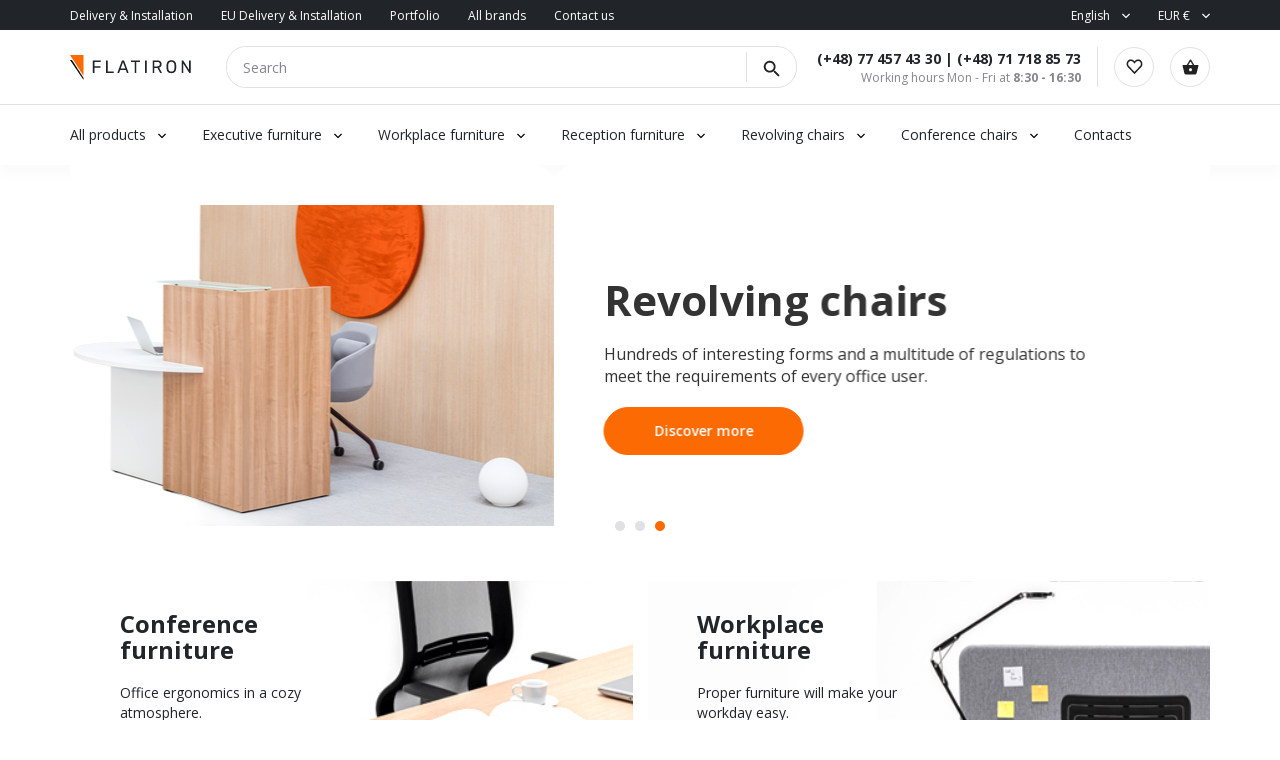

--- FILE ---
content_type: text/html; charset=UTF-8
request_url: https://www.flatiron.pl/
body_size: 9774
content:

<!DOCTYPE html>
<html lang="en">
<head>
	<base href="/">
		
	<meta charset="utf-8">
	
<!-- Global site tag (gtag.js) - Google Analytics -->
<script async src="https://www.googletagmanager.com/gtag/js?id=G-JCWRF9SS59"></script>
<script>
  window.dataLayer = window.dataLayer || [];
    function gtag(){dataLayer.push(arguments);}
      gtag('js', new Date());
      
        gtag('config', 'G-JCWRF9SS59');
</script>

<!-- Event snippet for odwiedzili FLAwww remarketing page -->
<script>
  gtag('event', 'conversion', {
        'send_to': 'AW-1063463269/Tt2ZCIOnhwQQ5dKM-wM',
              'aw_remarketing_only': true
                });
</script>
                

	<meta name="viewport" content="width=device-width, initial-scale=1.0">
	<link rel="shortcut icon" href="favicon.png" type="image/png">
	<link rel="icon" type="image/png" sizes="32x32" href="/img/favicon-32x32.png">
	<link rel="stylesheet" type="text/css" href="css/bootstrap.min.css">
	<link rel="stylesheet" type="text/css" href="css/main.css?0903">
	<script>block_id=false;</script>
	<title>Meble Biurowe Opole Wrocław FLATIRON Katowice: Krzesła, fotele i sofy do biur - Flatiron</title>
		<meta name="description" content="Meble biurowe Opole, Wrocław, Katowice, Dystrybutor Mebli Biurowych. Oferujemy najwyższej jakości krzesła biurowe. Tworzymy projekty wnętrz biurowych">
</head>
<body id="ink">
<script src="js/callpage.js"  type="text/javascript"></script>
<div id="cw">	



<script type="text/javascript">
	token='eyJ0eXAiOiJKV1QiLCJhbGciOiJIUzI1NiJ9.eyJsb2dpbiI6ImFkbWluIiwicGFzc3dvcmQiOiJYNUdJNWFkczZSbFo0VkRiIn0.OfBTUMxyzvSf6juB67BFlOqWiMWZRutz6r-6ROMRJo0';
	api='https://www.flatiron.pl/api/';
	bir='https://www.flatiron.pl/bir/';
</script>
<div class="header">
	<div class="top-header">
		<div class="container">
			<div class="top-header-flex">
				<div class="left">
					<ul>
						<li><a href="/en/delivery-poland">Delivery & Installation</a></li>
						<li><a href='/en/delivery-europe'>EU Delivery & Installation</a></li>						<li><a href="/en/portfolio">Portfolio</a></li>
						<li><a href="/en/manufactures">All brands</a></li>
												<li><a href="/en/contacts">Contact us</a></li>
<!-- //						<li><a href="/en/text-page">For partner</a></li>
						<li><a href="/en/text-page">For architects</a></li>
// -->
					</ul>
				</div>
				<div class="right">
					<ul class="">
						<li class="has-child">
							<a href="#">English</a>
							<ul class="sub-menu">
								<li><a href="/pl">Polish</a></li><li><a href="/de">Deutsch</a></li>							</ul>
						</li>
						<li class="has-child">
							<a href="#">EUR €</a>
							<ul class="sub-menu">
																	<li><a href="?currency=pln">PLN zł</a></li>
															</ul>
						</li>
					</ul>
				</div>
			</div>
		</div>
	</div>

	<div class="center-header">
		<div class="container">
			<div class="center-header-flex">
				<a href="/en/" class="logo"><img src="img/logo.svg" alt=""></a>
				<form action="/en/search" class="search-form">
					<input type="text" name="s" required pattern=".{0,150}" value="" placeholder="Search">
					<!--<div class="select">
						<input type="text" readonly="" value="All products">
						<div class="dropdown">
							<p>All products</p>
							<p>By price</p>
							<p>By name</p>
						</div>
					</div>-->
					<button><img src="img/search.svg" alt=""></button>
				</form>
				<div class="work-time" style="margin-left: auto;">
					<div class="top">
						<a href="tel:+48774574330">(+48) 77 457 43 30</a> | <a href="tel:+48717188573">(+48) 71 718 85 73</a></div>
					<div class="bottom">Working hours Mon - Fri at  <b>8:30 - 16:30</b></div>
				</div>

				<div class="cart-wrap">
					<a href="/en/favorites"><img src="img/heart.svg" alt=""></a>
					<a class="cart_url" href="/en/cart"><img src="img/cart.svg" alt=""></a>
					<a href="" class="gamburger"><img src="img/gam.svg" alt=""></a>
				</div>
			</div>
		</div>
	</div>

	<div class="bottom-header">
		<div class="container">
			<div class="bottom-header-flex">
				<div class="main-menu-wrap">
					<ul>
						
					
						<!--<li class="has-child">
							<a>By collections</a>
																</ul>
								</div>
							</div>
						</li>-->
						
							<li class="has-child">
							<a style="cursor: pointer;" rel="nofollow" href="/en/category">All products</a>
														<div class="sub-menu col2">
								<div class="inner">
									<a style="color: black" rel="nofollow"  href="/en/category"><span>All products</span></a>
									<ul>
																				  	<li><a href="/en/category/workplace-furniture">Workplace furniture</a></li>
										  										  	<li><a href="/en/category/executive-furniture">Executive furniture</a></li>
										  										  	<li><a href="/en/category/conference-furniture">Conference furniture</a></li>
										  										  	<li><a href="/en/category/reception-furniture-">Reception furniture </a></li>
										  										  	<li><a href="/en/category/revolting-chairs-shipping-24h">Revolting chairs shipping 24h</a></li>
										  										  	<li><a href="/en/category/revolving-chairs">Revolving chairs</a></li>
										  										  	<li><a href="/en/category/conference-chairs">Conference chairs</a></li>
										  										  	<li><a href="/en/category/conference-chairs-shipping-24h">Conference chairs shipping 24h</a></li>
										  										  	<li><a href="/en/category/cafeteria-chairs">Cafeteria chairs</a></li>
										  										  	<li><a href="/en/category/sofas-for-offices">Sofas for offices</a></li>
										  										  	<li><a href="/en/category/occasional-tables-">Occasional tables </a></li>
										  										  	<li><a href="/en/category/hall-and-reception">Hall and reception</a></li>
										  										  	<li><a href="/en/category/metal-furniture">Metal Furniture</a></li>
										  										  	<li><a href="/en/category/complementary">Complementary</a></li>
										  										  	<li><a href="/en/category/hotel-furniture">Hotel furniture</a></li>
										  									</ul>
								</div>
							</div>
						</li>

																			<li class="has-child">
								<a href="/en/category/executive-furniture" style="cursor: pointer;">Executive furniture</a>
																<div class="sub-menu col3">
									<div class="inner">
										<a href="/en/category/executive-furniture" style="color: black"><span>Executive furniture</span></a>
										<ul>
																						  	<li><a href="/en/collection/mito/executive-furniture">Mito</a></li>
											  											  	<li><a href="/en/collection/arcadius/executive-furniture">Arcadius</a></li>
											  											  	<li><a href="/en/collection/soreno/executive-furniture">Soreno</a></li>
											  											  	<li><a href="/en/collection/gravity/executive-furniture">Gravity</a></li>
											  											  	<li><a href="/en/collection/vind/executive-furniture">Vind</a></li>
											  											  	<li><a href="/en/collection/auttica/executive-furniture">Auttica</a></li>
											  											  	<li><a href="/en/collection/bravo/executive-furniture">Bravo</a></li>
											  											  	<li><a href="/en/collection/quando/executive-furniture">Quando</a></li>
											  											  	<li><a href="/en/collection/status/executive-furniture">Status</a></li>
											  											  	<li><a href="/en/collection/blog-trio/executive-furniture">Blog Trio</a></li>
											  											  	<li><a href="/en/collection/sky-premium/executive-furniture">Sky Premium</a></li>
											  											  	<li><a href="/en/collection/grand/executive-furniture">Grand</a></li>
											  											  	<li><a href="/en/collection/oscar/executive-furniture">Oscar</a></li>
											  											  	<li><a href="/en/collection/sandiss/executive-furniture">Sandiss</a></li>
											  											  	<li><a href="/en/collection/ogi-drive/executive-furniture">Ogi Drive</a></li>
											  											  	<li><a href="/en/collection/erange/executive-furniture">eRange</a></li>
											  											  	<li><a href="/en/collection/viga/executive-furniture">Viga</a></li>
											  											  	<li><a href="/en/collection/sky/executive-furniture">Sky</a></li>
											  											  	<li><a href="/en/collection/prestige/executive-furniture">Prestige</a></li>
											  											  	<li><a href="/en/collection/spathio/executive-furniture">Spathio</a></li>
											  										</ul>
									</div>
								</div>
							</li>

														<li class="has-child">
								<a href="/en/category/workplace-furniture" style="cursor: pointer;">Workplace furniture</a>
																<div class="sub-menu col4">
									<div class="inner">
										<a href="/en/category/workplace-furniture" style="color: black"><span>Workplace furniture</span></a>
										<ul>
																						  	<li><a href="/en/collection/avo/workplace-furniture">Avo</a></li>
											  											  	<li><a href="/en/collection/ogi-drive/workplace-furniture">Ogi Drive</a></li>
											  											  	<li><a href="/en/collection/nomo/workplace-furniture">Nomo</a></li>
											  											  	<li><a href="/en/collection/ogi-q/workplace-furniture">OGI Q</a></li>
											  											  	<li><a href="/en/collection/cs5040/workplace-furniture">CS5040</a></li>
											  											  	<li><a href="/en/collection/ogi-y/workplace-furniture">OGI Y</a></li>
											  											  	<li><a href="/en/collection/viga/workplace-furniture">Viga</a></li>
											  											  	<li><a href="/en/collection/easy-space/workplace-furniture">Easy space</a></li>
											  											  	<li><a href="/en/collection/balwoo/workplace-furniture">Balwoo</a></li>
											  											  	<li><a href="/en/collection/ogi-w/workplace-furniture">OGI W</a></li>
											  											  	<li><a href="/en/collection/sky/workplace-furniture">Sky</a></li>
											  											  	<li><a href="/en/collection/levitate/workplace-furniture">Levitate</a></li>
											  											  	<li><a href="/en/collection/tables-hr/workplace-furniture">Tables HR</a></li>
											  											  	<li><a href="/en/collection/sky-lite/workplace-furniture">Sky lite</a></li>
											  											  	<li><a href="/en/collection/ogi-u/workplace-furniture">OGI U</a></li>
											  											  	<li><a href="/en/collection/komo/workplace-furniture">Komo</a></li>
											  											  	<li><a href="/en/collection/ogi-m/workplace-furniture">OGI M</a></li>
											  											  	<li><a href="/en/collection/ogi-n/workplace-furniture">OGI N</a></li>
											  											  	<li><a href="/en/collection/focus/workplace-furniture">Focus</a></li>
											  											  	<li><a href="/en/collection/ogi-b/workplace-furniture">OGI B</a></li>
											  											  	<li><a href="/en/collection/ogi-a/workplace-furniture">OGI A</a></li>
											  											  	<li><a href="/en/collection/flex/workplace-furniture">Flex</a></li>
											  											  	<li><a href="/en/collection/smile/workplace-furniture">Smile</a></li>
											  											  	<li><a href="/en/collection/compact-drive/workplace-furniture">Compact drive</a></li>
											  											  	<li><a href="/en/collection/geos/workplace-furniture">Geos</a></li>
											  											  	<li><a href="/en/collection/ogi-v/workplace-furniture">OGI V</a></li>
											  											  	<li><a href="/en/collection/polo/workplace-furniture">Polo</a></li>
											  											  	<li><a href="/en/collection/vega/workplace-furniture">Vega</a></li>
											  											  	<li><a href="/en/collection/classic-tables/workplace-furniture">Classic tables</a></li>
											  											  	<li><a href="/en/collection/call-center/workplace-furniture">Call center</a></li>
											  										</ul>
									</div>
								</div>
							</li>

														<li class="has-child">
								<a href="/en/category/reception-furniture-" style="cursor: pointer;">Reception furniture </a>
																<div class="sub-menu col3">
									<div class="inner">
										<a href="/en/category/reception-furniture-" style="color: black"><span>Reception furniture </span></a>
										<ul>
																						  	<li><a href="/en/collection/valde/reception-furniture-">Valde</a></li>
											  											  	<li><a href="/en/collection/linea/reception-furniture-">Linea</a></li>
											  											  	<li><a href="/en/collection/magic/reception-furniture-">Magic</a></li>
											  											  	<li><a href="/en/collection/alpa/reception-furniture-">Alpa</a></li>
											  											  	<li><a href="/en/collection/illusion/reception-furniture-">Illusion</a></li>
											  											  	<li><a href="/en/collection/foro/reception-furniture-">Foro</a></li>
											  											  	<li><a href="/en/collection/sand/reception-furniture-">Sand</a></li>
											  											  	<li><a href="/en/collection/block/reception-furniture-">Block</a></li>
											  											  	<li><a href="/en/collection/pearl/reception-furniture-">Pearl</a></li>
											  											  	<li><a href="/en/collection/little-pearl/reception-furniture-">Little Pearl</a></li>
											  											  	<li><a href="/en/collection/velum/reception-furniture-">Velum</a></li>
											  											  	<li><a href="/en/collection/linus/reception-furniture-">Linus</a></li>
											  											  	<li><a href="/en/collection/wave/reception-furniture-">Wave</a></li>
											  											  	<li><a href="/en/collection/terra-/reception-furniture-">Terra </a></li>
											  											  	<li><a href="/en/collection/diamond/reception-furniture-">Diamond</a></li>
											  											  	<li><a href="/en/collection/check-in/reception-furniture-">Check-in</a></li>
											  											  	<li><a href="/en/collection/vega-/reception-furniture-">Vega </a></li>
											  											  	<li><a href="/en/collection/tera/reception-furniture-">Tera</a></li>
											  											  	<li><a href="/en/collection/ovo/reception-furniture-">Ovo</a></li>
											  											  	<li><a href="/en/collection/libra/reception-furniture-">Libra</a></li>
											  											  	<li><a href="/en/collection/sove/reception-furniture-">Sove</a></li>
											  											  	<li><a href="/en/collection/solto/reception-furniture-">Solto</a></li>
											  											  	<li><a href="/en/collection/uni/reception-furniture-">Uni</a></li>
											  											  	<li><a href="/en/collection/zip/reception-furniture-">Zip</a></li>
											  										</ul>
									</div>
								</div>
							</li>

														<li class="has-child">
								<a href="/en/category/revolving-chairs" style="cursor: pointer;">Revolving chairs</a>
																<div class="sub-menu col4">
									<div class="inner">
										<a href="/en/category/revolving-chairs" style="color: black"><span>Revolving chairs</span></a>
										<ul>
																						  	<li><a href="/en/collection/xenon/revolving-chairs">Xenon</a></li>
											  											  	<li><a href="/en/collection/xenon-net/revolving-chairs">Xenon Net</a></li>
											  											  	<li><a href="/en/collection/accispro/revolving-chairs">AccisPro</a></li>
											  											  	<li><a href="/en/collection/lightup/revolving-chairs">lightUP</a></li>
											  											  	<li><a href="/en/collection/evo/revolving-chairs">EVO</a></li>
											  											  	<li><a href="/en/collection/sava/revolving-chairs">Sava</a></li>
											  											  	<li><a href="/en/collection/eleven/revolving-chairs">Eleven</a></li>
											  											  	<li><a href="/en/collection/milla/revolving-chairs">Milla</a></li>
											  											  	<li><a href="/en/collection/sofi/revolving-chairs">SoFi</a></li>
											  											  	<li><a href="/en/collection/lumi/revolving-chairs">Lumi</a></li>
											  											  	<li><a href="/en/collection/action/revolving-chairs">Action</a></li>
											  											  	<li><a href="/en/collection/veris-net/revolving-chairs">Veris Net</a></li>
											  											  	<li><a href="/en/collection/dual/revolving-chairs">Dual</a></li>
											  											  	<li><a href="/en/collection/elliepro/revolving-chairs">ElliePro</a></li>
											  											  	<li><a href="/en/collection/momo/revolving-chairs">Momo</a></li>
											  											  	<li><a href="/en/collection/violle/revolving-chairs">Violle</a></li>
											  											  	<li><a href="/en/collection/myturn/revolving-chairs">myTurn</a></li>
											  											  	<li><a href="/en/collection/mate/revolving-chairs">Mate</a></li>
											  											  	<li><a href="/en/collection/motto/revolving-chairs">Motto</a></li>
											  											  	<li><a href="/en/collection/corr/revolving-chairs">Corr</a></li>
											  											  	<li><a href="/en/collection/in-access/revolving-chairs">In access</a></li>
											  											  	<li><a href="/en/collection/double/revolving-chairs">Double</a></li>
											  											  	<li><a href="/en/collection/renya/revolving-chairs">Renya</a></li>
											  											  	<li><a href="/en/collection/trillo-pro/revolving-chairs">Trillo Pro</a></li>
											  											  	<li><a href="/en/collection/capisco/revolving-chairs">Capisco</a></li>
											  											  	<li><a href="/en/collection/playa/revolving-chairs">Playa</a></li>
											  											  	<li><a href="/en/collection/raya/revolving-chairs">Raya</a></li>
											  											  	<li><a href="/en/collection/tanya/revolving-chairs">Tanya</a></li>
											  											  	<li><a href="/en/collection/intrata/revolving-chairs">Intrata</a></li>
											  											  	<li><a href="/en/collection/navigo/revolving-chairs">Navigo</a></li>
											  										</ul>
									</div>
								</div>
							</li>

														<li class="has-child">
								<a href="/en/category/conference-chairs" style="cursor: pointer;">Conference chairs</a>
																<div class="sub-menu col4">
									<div class="inner">
										<a href="/en/category/conference-chairs" style="color: black"><span>Conference chairs</span></a>
										<ul>
																						  	<li><a href="/en/collection/hens/conference-chairs">Hens</a></li>
											  											  	<li><a href="/en/collection/normo/conference-chairs">Normo</a></li>
											  											  	<li><a href="/en/collection/new-school/conference-chairs">New school</a></li>
											  											  	<li><a href="/en/collection/afi/conference-chairs">Afi</a></li>
											  											  	<li><a href="/en/collection/wei/conference-chairs">Wei</a></li>
											  											  	<li><a href="/en/collection/woodbe/conference-chairs">Woodbe</a></li>
											  											  	<li><a href="/en/collection/xenon/conference-chairs">Xenon</a></li>
											  											  	<li><a href="/en/collection/xenon-net/conference-chairs">Xenon Net</a></li>
											  											  	<li><a href="/en/collection/gaya/conference-chairs">Gaya</a></li>
											  											  	<li><a href="/en/collection/ulti/conference-chairs">Ulti</a></li>
											  											  	<li><a href="/en/collection/lumi/conference-chairs">Lumi</a></li>
											  											  	<li><a href="/en/collection/paralel/conference-chairs">Paralel</a></li>
											  											  	<li><a href="/en/collection/flos/conference-chairs">Flos</a></li>
											  											  	<li><a href="/en/collection/baltic/conference-chairs">Baltic</a></li>
											  											  	<li><a href="/en/collection/ultra/conference-chairs">Ultra</a></li>
											  											  	<li><a href="/en/collection/com/conference-chairs">Com</a></li>
											  											  	<li><a href="/en/collection/orte/conference-chairs">Orte</a></li>
											  											  	<li><a href="/en/collection/shila/conference-chairs">Shila</a></li>
											  											  	<li><a href="/en/collection/grace/conference-chairs">Grace</a></li>
											  											  	<li><a href="/en/collection/ox-co/conference-chairs">OX CO</a></li>
											  											  	<li><a href="/en/collection/fan/conference-chairs">Fan</a></li>
											  											  	<li><a href="/en/collection/momo/conference-chairs">Momo</a></li>
											  											  	<li><a href="/en/collection/kyos/conference-chairs">Kyos</a></li>
											  											  	<li><a href="/en/collection/ariz/conference-chairs">Ariz</a></li>
											  											  	<li><a href="/en/collection/chic/conference-chairs">Chic</a></li>
											  											  	<li><a href="/en/collection/chic-air/conference-chairs">Chic Air</a></li>
											  											  	<li><a href="/en/collection/ismo/conference-chairs">Ismo</a></li>
											  											  	<li><a href="/en/collection/acospro/conference-chairs">AcosPro</a></li>
											  											  	<li><a href="/en/collection/fendo/conference-chairs">Fendo</a></li>
											  											  	<li><a href="/en/collection/zip-/conference-chairs">Zip </a></li>
											  										</ul>
									</div>
								</div>
							</li>

													
						<!--<li><a href="/en/portfolio">Our portfolio</a></li>-->
						<li><a href="/en/contacts">Contacts</a></li>
						<!--<li class="has-child">
							<a href="#">Temp</a>
							<div class="sub-menu col2">
								<div class="inner">
									<ul>
										<li><a href="/en/delivery-poland">Delivery Polang</a></li>
										<li><a href="/en/delivery-europe">Delivery Europe</a></li>
										<li><a href="/en/portfolio">Portfolio</a></li>
										<li><a href="/en/category">Catalog</a></li>
										<li><a href="/en/cart">Cart</a></li>
										<li><a href="/en/favorites">Favorites</a></li>
										<li><a href="/en/text-page">Text page</a></li>
										<li><a href="/en/configurator?id=499">Configurator example</a></li>
										<li><a href="/en/?db=test">Switch to TEST DB</a></li>
										<li><a href="/en/?db=prod">Switch to PROD DB</a></li>
										
									</ul>
								</div>
							</div>
						</li>
						-->
						
					</ul>
				</div>
				<!--<div class="location">
					<a href="" class="loc-a"><img src="img/marker.svg" alt=""><span>Wroclaw, Poland</span></a>
					<div class="search-wrap">
						<input type="text" placeholder="Enter your zip code or city" id="sl">
						<div class="search-list">
							<ul>
								<li data-zip="123"><p>Warsaw</p><span>Masovian, Zone A</span></li>
								<li data-zip="234"><p>Kraków</p><span>Lesser Poland, Zone A</span></li>
								<li data-zip="345"><p>Łódź</p><span>Łódź, Zone A</span></li>
								<li data-zip="456"><p>Wrocław</p><span>Lower Silesian, Zone A</span></li>
								<li data-zip="567"><p>Poznań</p><span>Greater Poland, Zone A</span></li>
								<li data-zip="678"><p>Gdańsk</p><span>Pomeranian, Zone B</span></li>

								<li data-zip="456"><p>Wrocław</p><span>Lower Silesian, Zone A</span></li>
								<li data-zip="567"><p>Poznań</p><span>Greater Poland, Zone A</span></li>
								<li data-zip="678"><p>Gdańsk</p><span>Pomeranian, Zone B</span></li>
							</ul>
						</div>
					</div>
				</div>-->
			</div>
		</div>
	</div>
</div>

<div class="mobile-menu-wrap">
	<div class="mobile-menu">
		<div class="top-wrap">
			<img class="back-left" src="img/left.svg" alt=""><span id="menuname">Menu</span>
			<a href="" class="close-menu"><img src="img/close.svg" alt=""></a>
		</div>
		<div class="scroll-wrap">
		<div class="bottom-wrap">
		<div class="mobile-menu-container">
			<ul id="main-mobile-menu" data-name="Menu">
							<li class="has-child">
							<a style="cursor: pointer;">All products</a>
							<img class="open-sub" src="img/right.svg" alt="">
													<div class="mobile-sub-menu">
							
									<ul>
																				  	<li><a href="/en/category/workplace-furniture">Workplace furniture</a></li>
										  										  	<li><a href="/en/category/executive-furniture">Executive furniture</a></li>
										  										  	<li><a href="/en/category/conference-furniture">Conference furniture</a></li>
										  										  	<li><a href="/en/category/reception-furniture-">Reception furniture </a></li>
										  										  	<li><a href="/en/category/revolving-chairs">Revolving chairs</a></li>
										  										  	<li><a href="/en/category/conference-chairs">Conference chairs</a></li>
										  										  	<li><a href="/en/category/cafeteria-chairs">Cafeteria chairs</a></li>
										  										  	<li><a href="/en/category/sofas-for-offices">Sofas for offices</a></li>
										  										  	<li><a href="/en/category/occasional-tables-">Occasional tables </a></li>
										  										  	<li><a href="/en/category/hall-and-reception">Hall and reception</a></li>
										  										  	<li><a href="/en/category/metal-furniture">Metal Furniture</a></li>
										  										  	<li><a href="/en/category/complementary">Complementary</a></li>
										  										  	<li><a href="/en/category/hotel-furniture">Hotel furniture</a></li>
										  									</ul>
								
							</div>
						</li>

																			<li class="has-child">
								<a href="/en/category/executive-furniture" style="cursor: pointer;">Executive furniture</a>
								<img class="open-sub" src="img/right.svg" alt="">
								<div class="mobile-sub-menu">
									
										<ul>
																						  	<li><a href="/en/collection/mito/executive-furniture">Mito</a></li>
											  											  	<li><a href="/en/collection/arcadius/executive-furniture">Arcadius</a></li>
											  											  	<li><a href="/en/collection/soreno/executive-furniture">Soreno</a></li>
											  											  	<li><a href="/en/collection/gravity/executive-furniture">Gravity</a></li>
											  											  	<li><a href="/en/collection/vind/executive-furniture">Vind</a></li>
											  											  	<li><a href="/en/collection/auttica/executive-furniture">Auttica</a></li>
											  											  	<li><a href="/en/collection/bravo/executive-furniture">Bravo</a></li>
											  											  	<li><a href="/en/collection/quando/executive-furniture">Quando</a></li>
											  											  	<li><a href="/en/collection/status/executive-furniture">Status</a></li>
											  											  	<li><a href="/en/collection/blog-trio/executive-furniture">Blog Trio</a></li>
											  											  	<li><a href="/en/collection/sky-premium/executive-furniture">Sky Premium</a></li>
											  											  	<li><a href="/en/collection/grand/executive-furniture">Grand</a></li>
											  											  	<li><a href="/en/collection/oscar/executive-furniture">Oscar</a></li>
											  											  	<li><a href="/en/collection/sandiss/executive-furniture">Sandiss</a></li>
											  											  	<li><a href="/en/collection/ogi-drive/executive-furniture">Ogi Drive</a></li>
											  											  	<li><a href="/en/collection/erange/executive-furniture">eRange</a></li>
											  											  	<li><a href="/en/collection/viga/executive-furniture">Viga</a></li>
											  											  	<li><a href="/en/collection/sky/executive-furniture">Sky</a></li>
											  											  	<li><a href="/en/collection/prestige/executive-furniture">Prestige</a></li>
											  											  	<li><a href="/en/collection/spathio/executive-furniture">Spathio</a></li>
											  										</ul>
									
								</div>
							</li>

														<li class="has-child">
								<a href="/en/category/workplace-furniture" style="cursor: pointer;">Workplace furniture</a>
								<img class="open-sub" src="img/right.svg" alt="">
								<div class="mobile-sub-menu">
									
										<ul>
																						  	<li><a href="/en/collection/avo/workplace-furniture">Avo</a></li>
											  											  	<li><a href="/en/collection/ogi-drive/workplace-furniture">Ogi Drive</a></li>
											  											  	<li><a href="/en/collection/nomo/workplace-furniture">Nomo</a></li>
											  											  	<li><a href="/en/collection/ogi-q/workplace-furniture">OGI Q</a></li>
											  											  	<li><a href="/en/collection/cs5040/workplace-furniture">CS5040</a></li>
											  											  	<li><a href="/en/collection/ogi-y/workplace-furniture">OGI Y</a></li>
											  											  	<li><a href="/en/collection/viga/workplace-furniture">Viga</a></li>
											  											  	<li><a href="/en/collection/easy-space/workplace-furniture">Easy space</a></li>
											  											  	<li><a href="/en/collection/balwoo/workplace-furniture">Balwoo</a></li>
											  											  	<li><a href="/en/collection/ogi-w/workplace-furniture">OGI W</a></li>
											  											  	<li><a href="/en/collection/sky/workplace-furniture">Sky</a></li>
											  											  	<li><a href="/en/collection/levitate/workplace-furniture">Levitate</a></li>
											  											  	<li><a href="/en/collection/tables-hr/workplace-furniture">Tables HR</a></li>
											  											  	<li><a href="/en/collection/sky-lite/workplace-furniture">Sky lite</a></li>
											  											  	<li><a href="/en/collection/ogi-u/workplace-furniture">OGI U</a></li>
											  											  	<li><a href="/en/collection/komo/workplace-furniture">Komo</a></li>
											  											  	<li><a href="/en/collection/ogi-m/workplace-furniture">OGI M</a></li>
											  											  	<li><a href="/en/collection/ogi-n/workplace-furniture">OGI N</a></li>
											  											  	<li><a href="/en/collection/focus/workplace-furniture">Focus</a></li>
											  											  	<li><a href="/en/collection/ogi-b/workplace-furniture">OGI B</a></li>
											  											  	<li><a href="/en/collection/ogi-a/workplace-furniture">OGI A</a></li>
											  											  	<li><a href="/en/collection/flex/workplace-furniture">Flex</a></li>
											  											  	<li><a href="/en/collection/smile/workplace-furniture">Smile</a></li>
											  											  	<li><a href="/en/collection/compact-drive/workplace-furniture">Compact drive</a></li>
											  											  	<li><a href="/en/collection/geos/workplace-furniture">Geos</a></li>
											  											  	<li><a href="/en/collection/ogi-v/workplace-furniture">OGI V</a></li>
											  											  	<li><a href="/en/collection/polo/workplace-furniture">Polo</a></li>
											  											  	<li><a href="/en/collection/vega/workplace-furniture">Vega</a></li>
											  											  	<li><a href="/en/collection/classic-tables/workplace-furniture">Classic tables</a></li>
											  											  	<li><a href="/en/collection/call-center/workplace-furniture">Call center</a></li>
											  										</ul>
									
								</div>
							</li>

														<li class="has-child">
								<a href="/en/category/reception-furniture-" style="cursor: pointer;">Reception furniture </a>
								<img class="open-sub" src="img/right.svg" alt="">
								<div class="mobile-sub-menu">
									
										<ul>
																						  	<li><a href="/en/collection/valde/reception-furniture-">Valde</a></li>
											  											  	<li><a href="/en/collection/linea/reception-furniture-">Linea</a></li>
											  											  	<li><a href="/en/collection/magic/reception-furniture-">Magic</a></li>
											  											  	<li><a href="/en/collection/alpa/reception-furniture-">Alpa</a></li>
											  											  	<li><a href="/en/collection/illusion/reception-furniture-">Illusion</a></li>
											  											  	<li><a href="/en/collection/foro/reception-furniture-">Foro</a></li>
											  											  	<li><a href="/en/collection/sand/reception-furniture-">Sand</a></li>
											  											  	<li><a href="/en/collection/block/reception-furniture-">Block</a></li>
											  											  	<li><a href="/en/collection/pearl/reception-furniture-">Pearl</a></li>
											  											  	<li><a href="/en/collection/little-pearl/reception-furniture-">Little Pearl</a></li>
											  											  	<li><a href="/en/collection/velum/reception-furniture-">Velum</a></li>
											  											  	<li><a href="/en/collection/linus/reception-furniture-">Linus</a></li>
											  											  	<li><a href="/en/collection/wave/reception-furniture-">Wave</a></li>
											  											  	<li><a href="/en/collection/terra-/reception-furniture-">Terra </a></li>
											  											  	<li><a href="/en/collection/diamond/reception-furniture-">Diamond</a></li>
											  											  	<li><a href="/en/collection/check-in/reception-furniture-">Check-in</a></li>
											  											  	<li><a href="/en/collection/vega-/reception-furniture-">Vega </a></li>
											  											  	<li><a href="/en/collection/tera/reception-furniture-">Tera</a></li>
											  											  	<li><a href="/en/collection/ovo/reception-furniture-">Ovo</a></li>
											  											  	<li><a href="/en/collection/libra/reception-furniture-">Libra</a></li>
											  											  	<li><a href="/en/collection/sove/reception-furniture-">Sove</a></li>
											  											  	<li><a href="/en/collection/solto/reception-furniture-">Solto</a></li>
											  											  	<li><a href="/en/collection/uni/reception-furniture-">Uni</a></li>
											  											  	<li><a href="/en/collection/zip/reception-furniture-">Zip</a></li>
											  										</ul>
									
								</div>
							</li>

														<li class="has-child">
								<a href="/en/category/revolving-chairs" style="cursor: pointer;">Revolving chairs</a>
								<img class="open-sub" src="img/right.svg" alt="">
								<div class="mobile-sub-menu">
									
										<ul>
																						  	<li><a href="/en/collection/xenon/revolving-chairs">Xenon</a></li>
											  											  	<li><a href="/en/collection/xenon-net/revolving-chairs">Xenon Net</a></li>
											  											  	<li><a href="/en/collection/accispro/revolving-chairs">AccisPro</a></li>
											  											  	<li><a href="/en/collection/lightup/revolving-chairs">lightUP</a></li>
											  											  	<li><a href="/en/collection/evo/revolving-chairs">EVO</a></li>
											  											  	<li><a href="/en/collection/sava/revolving-chairs">Sava</a></li>
											  											  	<li><a href="/en/collection/eleven/revolving-chairs">Eleven</a></li>
											  											  	<li><a href="/en/collection/milla/revolving-chairs">Milla</a></li>
											  											  	<li><a href="/en/collection/sofi/revolving-chairs">SoFi</a></li>
											  											  	<li><a href="/en/collection/lumi/revolving-chairs">Lumi</a></li>
											  											  	<li><a href="/en/collection/action/revolving-chairs">Action</a></li>
											  											  	<li><a href="/en/collection/veris-net/revolving-chairs">Veris Net</a></li>
											  											  	<li><a href="/en/collection/dual/revolving-chairs">Dual</a></li>
											  											  	<li><a href="/en/collection/elliepro/revolving-chairs">ElliePro</a></li>
											  											  	<li><a href="/en/collection/momo/revolving-chairs">Momo</a></li>
											  											  	<li><a href="/en/collection/violle/revolving-chairs">Violle</a></li>
											  											  	<li><a href="/en/collection/myturn/revolving-chairs">myTurn</a></li>
											  											  	<li><a href="/en/collection/mate/revolving-chairs">Mate</a></li>
											  											  	<li><a href="/en/collection/motto/revolving-chairs">Motto</a></li>
											  											  	<li><a href="/en/collection/corr/revolving-chairs">Corr</a></li>
											  											  	<li><a href="/en/collection/in-access/revolving-chairs">In access</a></li>
											  											  	<li><a href="/en/collection/double/revolving-chairs">Double</a></li>
											  											  	<li><a href="/en/collection/renya/revolving-chairs">Renya</a></li>
											  											  	<li><a href="/en/collection/trillo-pro/revolving-chairs">Trillo Pro</a></li>
											  											  	<li><a href="/en/collection/capisco/revolving-chairs">Capisco</a></li>
											  											  	<li><a href="/en/collection/playa/revolving-chairs">Playa</a></li>
											  											  	<li><a href="/en/collection/raya/revolving-chairs">Raya</a></li>
											  											  	<li><a href="/en/collection/tanya/revolving-chairs">Tanya</a></li>
											  											  	<li><a href="/en/collection/intrata/revolving-chairs">Intrata</a></li>
											  											  	<li><a href="/en/collection/navigo/revolving-chairs">Navigo</a></li>
											  										</ul>
									
								</div>
							</li>

														<li class="has-child">
								<a href="/en/category/conference-chairs" style="cursor: pointer;">Conference chairs</a>
								<img class="open-sub" src="img/right.svg" alt="">
								<div class="mobile-sub-menu">
									
										<ul>
																						  	<li><a href="/en/collection/hens/conference-chairs">Hens</a></li>
											  											  	<li><a href="/en/collection/normo/conference-chairs">Normo</a></li>
											  											  	<li><a href="/en/collection/new-school/conference-chairs">New school</a></li>
											  											  	<li><a href="/en/collection/afi/conference-chairs">Afi</a></li>
											  											  	<li><a href="/en/collection/wei/conference-chairs">Wei</a></li>
											  											  	<li><a href="/en/collection/woodbe/conference-chairs">Woodbe</a></li>
											  											  	<li><a href="/en/collection/xenon/conference-chairs">Xenon</a></li>
											  											  	<li><a href="/en/collection/xenon-net/conference-chairs">Xenon Net</a></li>
											  											  	<li><a href="/en/collection/gaya/conference-chairs">Gaya</a></li>
											  											  	<li><a href="/en/collection/ulti/conference-chairs">Ulti</a></li>
											  											  	<li><a href="/en/collection/lumi/conference-chairs">Lumi</a></li>
											  											  	<li><a href="/en/collection/paralel/conference-chairs">Paralel</a></li>
											  											  	<li><a href="/en/collection/flos/conference-chairs">Flos</a></li>
											  											  	<li><a href="/en/collection/baltic/conference-chairs">Baltic</a></li>
											  											  	<li><a href="/en/collection/ultra/conference-chairs">Ultra</a></li>
											  											  	<li><a href="/en/collection/com/conference-chairs">Com</a></li>
											  											  	<li><a href="/en/collection/orte/conference-chairs">Orte</a></li>
											  											  	<li><a href="/en/collection/shila/conference-chairs">Shila</a></li>
											  											  	<li><a href="/en/collection/grace/conference-chairs">Grace</a></li>
											  											  	<li><a href="/en/collection/ox-co/conference-chairs">OX CO</a></li>
											  											  	<li><a href="/en/collection/fan/conference-chairs">Fan</a></li>
											  											  	<li><a href="/en/collection/momo/conference-chairs">Momo</a></li>
											  											  	<li><a href="/en/collection/kyos/conference-chairs">Kyos</a></li>
											  											  	<li><a href="/en/collection/ariz/conference-chairs">Ariz</a></li>
											  											  	<li><a href="/en/collection/chic/conference-chairs">Chic</a></li>
											  											  	<li><a href="/en/collection/chic-air/conference-chairs">Chic Air</a></li>
											  											  	<li><a href="/en/collection/ismo/conference-chairs">Ismo</a></li>
											  											  	<li><a href="/en/collection/acospro/conference-chairs">AcosPro</a></li>
											  											  	<li><a href="/en/collection/fendo/conference-chairs">Fendo</a></li>
											  											  	<li><a href="/en/collection/zip-/conference-chairs">Zip </a></li>
											  										</ul>
									
								</div>
							</li>

													
						<!--<li><a href="/en/portfolio">Our portfolio</a></li>-->
						<li><a href="/en/contacts">Contacts</a></li>
						<!--
						<li class="has-child">
							<a href="#">Temp</a>
							<img class="open-sub" src="img/right.svg" alt="">
							<div class="mobile-sub-menu">
								
									<ul>
										<li><a href="/en/delivery-poland">Delivery Polang</a></li>
										<li><a href="/en/delivery-europe">Delivery Europe</a></li>
										<li><a href="/en/portfolio">Portfolio</a></li>
										<li><a href="/en/category">Catalog</a></li>
										<li><a href="/en/cart">Cart</a></li>
										<li><a href="/en/favorites">Favorites</a></li>
										<li><a href="/en/text-page">Text page</a></li>
										<li><a href="/en/configurator?id=499">Configurator example</a></li>
										<li><a href="/en/?db=test">Switch to TEST DB</a></li>
										<li><a href="/en/?db=prod">Switch to PROD DB</a></li>
										
									</ul>
								
							</div>
						</li>
						-->
						
							<!--<li class="has-child">
								<a href="collections.php">By collections</a>
								<img class="open-sub" src="img/right.svg" alt="">
																<div class="mobile-sub-menu">
										<ul>
																						  	<li><a href="/en/detailed.php?id=73">Mito</a></li>
											  											  	<li><a href="/en/detailed.php?id=83">Valde</a></li>
											  											  	<li><a href="/en/detailed.php?id=330">Avo</a></li>
											  											  	<li><a href="/en/detailed.php?id=274">Drive</a></li>
											  											  	<li><a href="/en/detailed.php?id=72">OGI U</a></li>
											  											  	<li><a href="/en/detailed.php?id=147">OGI Q</a></li>
											  											  	<li><a href="/en/detailed.php?id=70">OGI N</a></li>
											  											  	<li><a href="/en/detailed.php?id=329">Nomo</a></li>
											  											  	<li><a href="/en/detailed.php?id=264">Astero</a></li>
											  											  	<li><a href="/en/detailed.php?id=148">OGI A</a></li>
											  											  	<li><a href="/en/detailed.php?id=65">Ergonomic Master</a></li>
											  											  	<li><a href="/en/detailed.php?id=399">Illusion</a></li>
											  											  	<li><a href="/en/detailed.php?id=337">Auttica</a></li>
											  										</ul>
								</div>
							</li>
							<li class="has-child">
								<a href="#">All products</a>
								<img class="open-sub" src="img/right.svg" alt="">
																<div class="mobile-sub-menu">
										<ul>
																						  	<li><a href="/en/catalog.php?id=17">Workplace furniture</a></li>
											  											  	<li><a href="/en/catalog.php?id=44">Executive furniture</a></li>
											  											  	<li><a href="/en/catalog.php?id=106">Conference furniture</a></li>
											  											  	<li><a href="/en/catalog.php?id=137">Reception furniture </a></li>
											  											  	<li><a href="/en/catalog.php?id=165">Revolving chairs</a></li>
											  											  	<li><a href="/en/catalog.php?id=168">Conference chairs</a></li>
											  											  	<li><a href="/en/catalog.php?id=410">Cafeteria chairs</a></li>
											  											  	<li><a href="/en/catalog.php?id=138">Sofas for offices</a></li>
											  											  	<li><a href="/en/catalog.php?id=268">Occasional tables </a></li>
											  											  	<li><a href="/en/catalog.php?id=198">Hall and reception</a></li>
											  											  	<li><a href="/en/catalog.php?id=363">Metal Furniture</a></li>
											  											  	<li><a href="/en/catalog.php?id=294">Complementary</a></li>
											  											  	<li><a href="/en/catalog.php?id=109">Hotel furniture</a></li>
											  										</ul>
								</div>
							</li>
							<li><a href="">Home office</a></li>
							<li><a href="">Promo</a><sup class="sale">SALE</sup></li>
							<li><a href="">Protection Covid</a><sup class="new">NEW</sup></li>
							<li><a href="">Our portfolio</a></li>-->
						</ul>
		</div>
		<div class="last">
							<div class="right">

					<ul>
						<li class="has-child">
							<a href="#">English</a>
							<ul class="sub-menu">
								<li><a href="/pl">Polish</a></li><li><a href="/de">Deutsch</a></li>							</ul>
						</li>
						<li class="has-child">
							<a href="#">EUR €</a>
							<ul class="sub-menu">
																	<li><a href="?currency=pln">PLN zł</a></li>
															</ul>
						</li>
					</ul>
				</div>
				<!--<div class="location">
					<a href="" class="opn-loc loc-a"><img src="img/marker.svg" alt=""><span>Wroclaw, Poland</span></a>
					<img class="open-loc" src="img/right.svg" alt="">
					<div class="search-wrap mobile-location">
						<div class="top-wrap">
							<span>Choose location</span>
							<a href="" class="close-loc"><img src="img/close.svg" alt=""></a>
						</div>
						<input type="text" placeholder="Enter your zip code or city" id="sl">
						<div class="search-list">
							<ul>
								<li data-zip="123"><p>Warsaw</p><span>Masovian, Zone A</span></li>
								<li data-zip="234"><p>Kraków</p><span>Lesser Poland, Zone A</span></li>
								<li data-zip="345"><p>Łódź</p><span>Łódź, Zone A</span></li>
								<li data-zip="456"><p>Wrocław</p><span>Lower Silesian, Zone A</span></li>
								<li data-zip="567"><p>Poznań</p><span>Greater Poland, Zone A</span></li>
								<li data-zip="678"><p>Gdańsk</p><span>Pomeranian, Zone B</span></li>

								<li data-zip="456"><p>Wrocław</p><span>Lower Silesian, Zone A</span></li>
								<li data-zip="567"><p>Poznań</p><span>Greater Poland, Zone A</span></li>
								<li data-zip="678"><p>Gdańsk</p><span>Pomeranian, Zone B</span></li>
							</ul>
						</div>
					</div>
				</div>-->
				<div class="work-time">
					<div class="top"><a href="tel:+48717188573">(71) 718 85 73</a> | <a href="tel:+48717101584">(71) 71 015 84</a></div>
					<div class="bottom">Working hours Mon - Fri at  <b>9:00 - 16:30</b></div>
				</div>
				
		</div>
		
			</div>
		</div>
	</div>
</div>

	
<div class='container'></div> <div class="screen1">
 	<div class="container">
 		<div class="main-carousel owl-carousel owl-theme dots-down">
 			 			 				<div class="slide" style="background-color: white;">
	 				<div class="left">
	 					<h2>Executive furniture</h2>
	 					<p>Furniture for management with a higher quality standard and interesting design.</p>
	 					<a href="/en/category/executive-furniture" class="main-btn">Discover more</a>
	 				</div>
	 				<div class="right">
	 					<img src="img/main_slider/8.png" alt="">
	 				</div>
	 			</div>
 			 				<div class="slide" style="background-color: white;">
	 				<div class="left">
	 					<h2>Reception furniture</h2>
	 					<p>Reception counters are the first impression for your guest. Provide a unique atmosphere with each greeting.</p>
	 					<a href="/en/category/reception-furniture-" class="main-btn">Discover more</a>
	 				</div>
	 				<div class="right">
	 					<img src="img/main_slider/1.png" alt="">
	 				</div>
	 			</div>
 			 				<div class="slide" style="background-color: white;">
	 				<div class="left">
	 					<h2>Revolving chairs</h2>
	 					<p>Hundreds of interesting forms and a multitude of regulations to meet the requirements of every office user.</p>
	 					<a href="/en/category/revolving-chairs?man=&page=1" class="main-btn">Discover more</a>
	 				</div>
	 				<div class="right">
	 					<img src="img/main_slider/2.png" alt="">
	 				</div>
	 			</div>
 			 		</div>

 		<div class="main-cats">
 			<a href="/en/category/meble-konferencyjne" class="" style="background: url('img/c3.jpg')no-repeat center;background-size: cover;" rel="nofollow">
 				<h4>Conference furniture </h4>
 				<p>Office ergonomics in a cozy atmosphere.</p>
 				<span><img src="img/arrow-right.svg" alt=""></span>
 			</a>
 			<a href="/en/category/meble-pracownicze" class="" style="background: url('img/c1.png')no-repeat center;background-size: cover;" rel="nofollow">
 				<h4>Workplace furniture</h4>
 				<p>Proper furniture will make your workday easy.</p>
 				<span><img src="img/arrow-right.svg" alt=""></span>
 			</a>
 		</div>

 		<div class="logos-wrap">
 			<img src="img/logo1.png" alt="">
 			<img src="img/logo2.png" alt="">
 			<img src="img/logo6.png" alt="">
 			<img src="img/logo4.png" alt="">
 			<img src="img/logo7.png" alt="">
 		</div>
 	</div>
 </div>

 <div class="screen3 screen7" style="padding-top: 50px;background: white; padding-bottom: 0;">
 	 	<div class="container">
 		<div class="section-heading" style="text-align: left;margin-bottom: 20px;">Recommended</div>
 	<div class="flex-collections-row col4" id="cats_inn">
															<div class="collection-col">
									<div class="img-wrap">
										<div class="top-bar">
											<img src="https://www.flatiron.pl/katalog_inc/logotypy/73.png" class="col-logo" alt="">
										</div>
										<a href="/en/collection/mito"><img class="pimage" src="https://www.flatiron.pl/katalog_inc/zdjecia_kat/miniatury/w628/be793ccead3f8a5fa4b623f899144af2.jpg" alt=""></a>
										<div class="bottom-bar">
											<a data-token="eyJ0eXAiOiJKV1QiLCJhbGciOiJIUzI1NiJ9.eyJsb2dpbiI6ImFkbWluIiwicGFzc3dvcmQiOiJYNUdJNWFkczZSbFo0VkRiIn0.OfBTUMxyzvSf6juB67BFlOqWiMWZRutz6r-6ROMRJo0" href="https://www.flatiron.pl/api/?query=fav&type=collection&id=73&user-id=" rel="nofollow" class="fav  "></a>
											<a href="/en/collection/mito" class="details">View details</a>
										</div>
									</div>
									<div class="nm"><b>Mito</b></div>
									<div class="desc">Adds austere elegance and enviable individualism to the manager's workspace.</div>
								</div>
															<div class="collection-col">
									<div class="img-wrap">
										<div class="top-bar">
											<img src="https://www.flatiron.pl/katalog_inc/logotypy/147.png" class="col-logo" alt="">
										</div>
										<a href="/en/collection/ogi-q"><img class="pimage" src="https://www.flatiron.pl/katalog_inc/zdjecia_kat/miniatury/w628/8318ffa34c521cdbc0a278f82e2a38f3.jpg" alt=""></a>
										<div class="bottom-bar">
											<a data-token="eyJ0eXAiOiJKV1QiLCJhbGciOiJIUzI1NiJ9.eyJsb2dpbiI6ImFkbWluIiwicGFzc3dvcmQiOiJYNUdJNWFkczZSbFo0VkRiIn0.OfBTUMxyzvSf6juB67BFlOqWiMWZRutz6r-6ROMRJo0" href="https://www.flatiron.pl/api/?query=fav&type=collection&id=147&user-id=" rel="nofollow" class="fav  "></a>
											<a href="/en/collection/ogi-q" class="details">View details</a>
										</div>
									</div>
									<div class="nm"><b>OGI Q</b></div>
									<div class="desc">For those who value comfort minimalists</div>
								</div>
															<div class="collection-col">
									<div class="img-wrap">
										<div class="top-bar">
											<img src="https://www.flatiron.pl/katalog_inc/logotypy/330.png" class="col-logo" alt="">
										</div>
										<a href="/en/collection/avo"><img class="pimage" src="https://www.flatiron.pl/katalog_inc/zdjecia_kat/miniatury/w628/70bd48a34428279ec1667b1c318760cd.jpg" alt=""></a>
										<div class="bottom-bar">
											<a data-token="eyJ0eXAiOiJKV1QiLCJhbGciOiJIUzI1NiJ9.eyJsb2dpbiI6ImFkbWluIiwicGFzc3dvcmQiOiJYNUdJNWFkczZSbFo0VkRiIn0.OfBTUMxyzvSf6juB67BFlOqWiMWZRutz6r-6ROMRJo0" href="https://www.flatiron.pl/api/?query=fav&type=collection&id=330&user-id=" rel="nofollow" class="fav  "></a>
											<a href="/en/collection/avo" class="details">View details</a>
										</div>
									</div>
									<div class="nm"><b>Avo</b></div>
									<div class="desc">Line reminds of tested patterns of framework furniture popular in the middle of 20th century.</div>
								</div>
															<div class="collection-col">
									<div class="img-wrap">
										<div class="top-bar">
											<img src="https://www.flatiron.pl/katalog_inc/logotypy/473.png" class="col-logo" alt="">
										</div>
										<a href="/en/collection/ogi-drive"><img class="pimage" src="https://www.flatiron.pl/katalog_inc/zdjecia_kat/miniatury/w628/dce8f60129e2f65c6cd50706f75fde68.jpg" alt=""></a>
										<div class="bottom-bar">
											<a data-token="eyJ0eXAiOiJKV1QiLCJhbGciOiJIUzI1NiJ9.eyJsb2dpbiI6ImFkbWluIiwicGFzc3dvcmQiOiJYNUdJNWFkczZSbFo0VkRiIn0.OfBTUMxyzvSf6juB67BFlOqWiMWZRutz6r-6ROMRJo0" href="https://www.flatiron.pl/api/?query=fav&type=collection&id=473&user-id=" rel="nofollow" class="fav  "></a>
											<a href="/en/collection/ogi-drive" class="details">View details</a>
										</div>
									</div>
									<div class="nm"><b>Ogi Drive</b></div>
									<div class="desc">Meet the requirements of people with different styles and work specifics.</div>
								</div>
							
						</div>
						<div class="text-center" style="border-top: 1px solid #E1E1E5;">
							<a href="/en/category" class="main-btn black" style="transform: translateY(-50%);">Discover more</a>
						</div>
					</div>
 </div>

<div class="screen4">
	<div class="container">
		<div class="row cart-benefits">
						<div class="col-md-3 col-xs-6">
						    <img src="img/serv1.svg" alt="">
						    <span>Office Planning</span>
						    <p></p>
						</div>
					<!--
					<a href="/en/text-page.php" style="color:#212529;" class="col-md-3 col-xs-6">
					</a>
					-->
						<div class="col-md-3 col-xs-6">
						    <img src="img/serv2.svg" alt="">
						    <span>Green Field</span>
						    <p></p>
						</div>
					<!--	
					<a href="/en/text-page.php" style="color:#212529;" class="col-md-3 col-xs-6">
					</a>
					-->

						<div class="col-md-3 col-xs-6">
						    <img src="img/serv3.svg" alt="">
						    <span>Assembly Service</span>
						    <p></p>
						</div>
					<!--
					<a href="/en/text-page.php" style="color:#212529;" class="col-md-3 col-xs-6">
					</a>
					-->

						<div class="col-md-3 col-xs-6">
						    <img src="img/serv4.svg" alt="">
					    	    <span>9000+ Implementations</span>
						    <p></p>
						</div>
					<!--
					<a href="/en/portfolio.php" style="color:#212529;" class="col-md-3 col-xs-6">
					</a>
					-->

				</div>
	</div>
 <div class="screen3 screen7" style="padding-top: 70px;background: white; padding-bottom: 20px;">
 	 	<div class="container">
 		<div class="section-heading" style="text-align: left;margin-bottom: 20px;">Recommended collections</div>
 	<div class="flex-collections-row col4" id="cats_inn">
															<div class="collection-col">
									<div class="img-wrap">
										<div class="top-bar">
											<img src="https://www.flatiron.pl/katalog_inc/logotypy/86.png" class="col-logo" alt="">
										</div>
										<a href="/en/collection/linea"><img class="pimage" src="https://www.flatiron.pl/katalog_inc/zdjecia_kat/miniatury/w628/46cccd8c1cdc52f4898a067578ff2f11.jpg" alt=""></a>
										<div class="bottom-bar">
											<a data-token="eyJ0eXAiOiJKV1QiLCJhbGciOiJIUzI1NiJ9.eyJsb2dpbiI6ImFkbWluIiwicGFzc3dvcmQiOiJYNUdJNWFkczZSbFo0VkRiIn0.OfBTUMxyzvSf6juB67BFlOqWiMWZRutz6r-6ROMRJo0" href="https://www.flatiron.pl/api/?query=fav&type=collection&id=86&user-id=" rel="nofollow" class="fav  "></a>
											<a href="/en/collection/linea" class="details">View details</a>
										</div>
									</div>
									<div class="nm"><b>Linea</b></div>
									<div class="desc"></div>
								</div>
															<div class="collection-col">
									<div class="img-wrap">
										<div class="top-bar">
											<img src="https://www.flatiron.pl/katalog_inc/logotypy/72.png" class="col-logo" alt="">
										</div>
										<a href="/en/collection/ogi-u"><img class="pimage" src="https://www.flatiron.pl/katalog_inc/zdjecia_kat/miniatury/w628/6b61df3b2a45ed1671e940fc517a8211.jpg" alt=""></a>
										<div class="bottom-bar">
											<a data-token="eyJ0eXAiOiJKV1QiLCJhbGciOiJIUzI1NiJ9.eyJsb2dpbiI6ImFkbWluIiwicGFzc3dvcmQiOiJYNUdJNWFkczZSbFo0VkRiIn0.OfBTUMxyzvSf6juB67BFlOqWiMWZRutz6r-6ROMRJo0" href="https://www.flatiron.pl/api/?query=fav&type=collection&id=72&user-id=" rel="nofollow" class="fav  "></a>
											<a href="/en/collection/ogi-u" class="details">View details</a>
										</div>
									</div>
									<div class="nm"><b>OGI U</b></div>
									<div class="desc"></div>
								</div>
															<div class="collection-col">
									<div class="img-wrap">
										<div class="top-bar">
											<img src="https://www.flatiron.pl/katalog_inc/logotypy/548.png" class="col-logo" alt="">
										</div>
										<a href="/en/collection/ogi-w"><img class="pimage" src="https://www.flatiron.pl/katalog_inc/zdjecia_kat/miniatury/w628/60466340df1d67efe0ba5742f1cd0c88.jpg" alt=""></a>
										<div class="bottom-bar">
											<a data-token="eyJ0eXAiOiJKV1QiLCJhbGciOiJIUzI1NiJ9.eyJsb2dpbiI6ImFkbWluIiwicGFzc3dvcmQiOiJYNUdJNWFkczZSbFo0VkRiIn0.OfBTUMxyzvSf6juB67BFlOqWiMWZRutz6r-6ROMRJo0" href="https://www.flatiron.pl/api/?query=fav&type=collection&id=548&user-id=" rel="nofollow" class="fav  "></a>
											<a href="/en/collection/ogi-w" class="details">View details</a>
										</div>
									</div>
									<div class="nm"><b>OGI W</b></div>
									<div class="desc"></div>
								</div>
															<div class="collection-col">
									<div class="img-wrap">
										<div class="top-bar">
											<img src="https://www.flatiron.pl/katalog_inc/logotypy/83.png" class="col-logo" alt="">
										</div>
										<a href="/en/collection/valde"><img class="pimage" src="https://www.flatiron.pl/katalog_inc/zdjecia_kat/miniatury/w628/6502b7a9afa51ea26d29d62594f57d59.jpg" alt=""></a>
										<div class="bottom-bar">
											<a data-token="eyJ0eXAiOiJKV1QiLCJhbGciOiJIUzI1NiJ9.eyJsb2dpbiI6ImFkbWluIiwicGFzc3dvcmQiOiJYNUdJNWFkczZSbFo0VkRiIn0.OfBTUMxyzvSf6juB67BFlOqWiMWZRutz6r-6ROMRJo0" href="https://www.flatiron.pl/api/?query=fav&type=collection&id=83&user-id=" rel="nofollow" class="fav  "></a>
											<a href="/en/collection/valde" class="details">View details</a>
										</div>
									</div>
									<div class="nm"><b>Valde</b></div>
									<div class="desc"></div>
								</div>
							
						</div>
						<div class="text-center" style="border-top: 1px solid #E1E1E5;">
							<a href="/en/category" class="main-btn black" style="transform: translateY(-50%);">Discover collections</a>
						</div>
					</div>
 </div>

<div class="screen6">
	<div class="container">
		<div class="flex-row">
			<div class="w45">
				<h2>Ergonomy, design and great price</h2>
				<p>We've arranged office interiors across Europe for many years. We help companies to arrange office space, orgnize work stations and to reduce costs of investments. As an office chair supplier we support companies in this area too.</p>
				<a href="/en/category" class="main-btn">Find your furniture</a>
			</div>
			<div class="w45">
				<img src="img/28.png" alt="">
			</div>
		</div>
	</div>
</div>

<div class="screen7">
	<div class="container">
		<div class="section-heading">Success projects</div>
		<div class="subheading">Interesting implementations of office interiors with our furniture</div>

		<div class="flex-row">
						<a href="/en/collection/drive">
				<img src="https://www.flatiron.pl/katalog_inc/zdjecia_kat/miniatury/w628/def960dab145c5140e5571a2433bd214.jpg" alt="">
				<span>Drive</span>
			</a>
					<a href="/en/collection/mito">
				<img src="https://www.flatiron.pl/katalog_inc/zdjecia_kat/miniatury/w628/2466bfaa36190b91ba0167de58f70028.jpg" alt="">
				<span>Mito</span>
			</a>
					<a href="/en/collection/avo">
				<img src="https://www.flatiron.pl/katalog_inc/zdjecia_kat/miniatury/w628/70bd48a34428279ec1667b1c318760cd.jpg" alt="">
				<span>Avo</span>
			</a>
					<a href="/en/collection/valde">
				<img src="https://www.flatiron.pl/katalog_inc/zdjecia_kat/miniatury/w628/6502b7a9afa51ea26d29d62594f57d59.jpg" alt="">
				<span>Valde</span>
			</a>
					<a href="/en/collection/ogi-q">
				<img src="https://www.flatiron.pl/katalog_inc/zdjecia_kat/miniatury/w628/8318ffa34c521cdbc0a278f82e2a38f3.jpg" alt="">
				<span>OGI Q</span>
			</a>
					<a href="/en/collection/ogi-u">
				<img src="https://www.flatiron.pl/katalog_inc/zdjecia_kat/miniatury/w628/651b2c83c29070e800cc2767c5147ee2.jpg" alt="">
				<span>OGI U</span>
			</a>
				</div>
		<div class="text-center">
			<a href="/en/category" class="main-btn black">View portfolio</a>
		</div>
	</div>
</div>

<style>
	@media (min-width: 992px){
		.screen8{padding-bottom: 50px;}
	}
</style>
<div class="screen8">
	<div class="container">
		<div class="row cart-benefits">
					<div class="col-md-4 col-xs-6">
						<img src="img/i1.svg" alt="">
						<span>Chat With Us</span>
						<p>Ask your questions and our manager<br> will respond, as quick as possible.</p>
					</div>
					<div class="col-md-4 col-xs-6">
						<img src="img/i2.svg" alt="">
						<span>Give Us a Call</span>
						<p><a href="tel:(77) 457 43 30">(77) 457 43 30</a> - opolskie,<br>
<a href="tel:(71) 718 85 73">(71) 718 85 73</a> - dolnośląskie.</p>
					</div>
					<div class="col-md-4 col-xs-12">
						<img src="img/i3.svg" alt="">
						<span>EU Shipping</span>
						<p>Fast European Union+ delivery<br> and installation.</p>
					</div>
				</div>
	</div>
</div>

<div class="screen6 screen9">
	<div class="container">
		<div class="flex-row">
			<div class="w45">
				<img src="img/29.png" alt="">
			</div>
			<div class="w45">
				<h2>We will be with you till the effect comes</h2>
				<p>Designing is not only our work. First of all, it is our passion and pleasure. Our mission is to create a project of office interior, sell furniture, deliver and install each part of order. We do the job for you, so you can take care of your business.</p>
				<a href="/en/contacts" class="main-btn">Discuss your project</a>
			</div>
		</div>
	</div>
</div>
<div class="screen3 screen7" style="padding-top: 70px;background: white; padding-bottom: 20px;">
 	 	<div class="container">
 		<div class="section-heading" style="text-align: left;margin-bottom: 20px;">You might like it</div>
 	<div class="flex-collections-row col4" id="cats_inn">
															<div class="collection-col">
									<div class="img-wrap">
										<div class="top-bar">
											<img src="https://www.flatiron.pl/katalog_inc/logotypy/73.png" class="col-logo" alt="">
										</div>
										<a href="/en/collection/mito"><img class="pimage" src="https://www.flatiron.pl/katalog_inc/zdjecia_kat/miniatury/w628/be793ccead3f8a5fa4b623f899144af2.jpg" alt=""></a>
										<div class="bottom-bar">
											<a data-token="eyJ0eXAiOiJKV1QiLCJhbGciOiJIUzI1NiJ9.eyJsb2dpbiI6ImFkbWluIiwicGFzc3dvcmQiOiJYNUdJNWFkczZSbFo0VkRiIn0.OfBTUMxyzvSf6juB67BFlOqWiMWZRutz6r-6ROMRJo0" href="https://www.flatiron.pl/api/?query=fav&type=collection&id=73&user-id=" rel="nofollow" class="fav  "></a>
											<a href="/en/collection/mito" class="details">View details</a>
										</div>
									</div>
									<div class="nm"><b>Mito</b></div>
									<div class="desc">Adds austere elegance and enviable individualism to the manager's workspace.</div>
								</div>
															<div class="collection-col">
									<div class="img-wrap">
										<div class="top-bar">
											<img src="https://www.flatiron.pl/katalog_inc/logotypy/330.png" class="col-logo" alt="">
										</div>
										<a href="/en/collection/avo"><img class="pimage" src="https://www.flatiron.pl/katalog_inc/zdjecia_kat/miniatury/w628/70bd48a34428279ec1667b1c318760cd.jpg" alt=""></a>
										<div class="bottom-bar">
											<a data-token="eyJ0eXAiOiJKV1QiLCJhbGciOiJIUzI1NiJ9.eyJsb2dpbiI6ImFkbWluIiwicGFzc3dvcmQiOiJYNUdJNWFkczZSbFo0VkRiIn0.OfBTUMxyzvSf6juB67BFlOqWiMWZRutz6r-6ROMRJo0" href="https://www.flatiron.pl/api/?query=fav&type=collection&id=330&user-id=" rel="nofollow" class="fav  "></a>
											<a href="/en/collection/avo" class="details">View details</a>
										</div>
									</div>
									<div class="nm"><b>Avo</b></div>
									<div class="desc">Line reminds of tested patterns of framework furniture popular in the middle of 20th century.</div>
								</div>
															<div class="collection-col">
									<div class="img-wrap">
										<div class="top-bar">
											<img src="https://www.flatiron.pl/katalog_inc/logotypy/506.png" class="col-logo" alt="">
										</div>
										<a href="/en/collection/arcadius"><img class="pimage" src="https://www.flatiron.pl/katalog_inc/zdjecia_kat/miniatury/w628/5e586a4132c13879e79141d6694153ef.jpg" alt=""></a>
										<div class="bottom-bar">
											<a data-token="eyJ0eXAiOiJKV1QiLCJhbGciOiJIUzI1NiJ9.eyJsb2dpbiI6ImFkbWluIiwicGFzc3dvcmQiOiJYNUdJNWFkczZSbFo0VkRiIn0.OfBTUMxyzvSf6juB67BFlOqWiMWZRutz6r-6ROMRJo0" href="https://www.flatiron.pl/api/?query=fav&type=collection&id=506&user-id=" rel="nofollow" class="fav  "></a>
											<a href="/en/collection/arcadius" class="details">View details</a>
										</div>
									</div>
									<div class="nm"><b>Arcadius</b></div>
									<div class="desc">A light form with a distinct character</div>
								</div>
															<div class="collection-col">
									<div class="img-wrap">
										<div class="top-bar">
											<img src="https://www.flatiron.pl/katalog_inc/logotypy/508.png" class="col-logo" alt="">
										</div>
										<a href="/en/collection/blog-trio"><img class="pimage" src="https://www.flatiron.pl/katalog_inc/zdjecia_kat/miniatury/w628/289ce15440fdbb577b29be7c31926dbc.jpg" alt=""></a>
										<div class="bottom-bar">
											<a data-token="eyJ0eXAiOiJKV1QiLCJhbGciOiJIUzI1NiJ9.eyJsb2dpbiI6ImFkbWluIiwicGFzc3dvcmQiOiJYNUdJNWFkczZSbFo0VkRiIn0.OfBTUMxyzvSf6juB67BFlOqWiMWZRutz6r-6ROMRJo0" href="https://www.flatiron.pl/api/?query=fav&type=collection&id=508&user-id=" rel="nofollow" class="fav  "></a>
											<a href="/en/collection/blog-trio" class="details">View details</a>
										</div>
									</div>
									<div class="nm"><b>Blog Trio</b></div>
									<div class="desc">They are two, slightly different implementations of one idea.</div>
								</div>
							
						</div>
						<div class="text-center" style="border-top: 1px solid #E1E1E5;">
							<a href="/en/category" class="main-btn black" style="transform: translateY(-50%);">Discover more</a>
						</div>
					</div>
 </div>
<div class="screen6">
	<div class="container">
		<div class="flex-row mob-reverse">
			<div class="w45">
				<img src="img/logo.svg" class="logo" alt="">
				<h2>Aim №1 - functional, original <br>and user-friendly interior office</h2>
				<p>We make sure that the project was implemented within the prescribed time and in the context of specific funds. When we create a vision of space, we do not limit ourselves to one style. We adapt the project to your individual needs and budget.</p>
			</div>
			<div class="w45">
				<img src="img/30.png" alt="">
			</div>
		</div> 
	</div>
</div>

<link rel="stylesheet" href="css/owl.carousel.css">
<div class="footer">
	<div class="container">
		<div class="row top-footer">
			<div class="col-md-5">
				<a href="/" class="logo"><img src="img/logo-white.svg" alt=""></a>
				<p>We take care of optimization of financial part of the project.</p>
			</div>
			<div class="col-md-7">
				<form action="mail.php" method="post" class="call-form">
					<div class="inputs-wrap">
						<label for='inp1' class="inp">
							<input type="text" id="inp1" required="" placeholder=" " name="name">
							<p>Full name *</p>
						</label>
						<label for='inp2' class="inp">
							<input type="tel" id="inp2" required="" placeholder=" " name="phone">
							<p>Phone number *</p>
						</label>
						<label for='inp3' class="inp">
							<input type="text" id="inp3" placeholder=" " name="company">
							<p>Company name</p>
						</label>
						<input type="hidden" name="lang" value="en">
					</div>
					<button class="main-btn">Request a call</button>
				</form>
				<div class="succ">Thank you! Your message successfully sent!</div>
			</div>
		</div>

		<div class="row center-footer">
			<div class="col-md-9">
				<h4>Menu</h4>
				<div class="footer-menu-wrap">
					<ul>
						<!--<li><a href="collections.php">By collections</a></li>
						<li><a href="#">All products</a></li>
						<li><a href="">Home office</a></li>
						<li><a href="">Promo</a></li>
						<li><a href="">Protection Covid</a></li>
						<li><a href="">Our portfolio</a></li>-->
																			<li><a href="/en/category/executive-furniture">Executive furniture</a></li>
													<li><a href="/en/category/workplace-furniture">Workplace furniture</a></li>
													<li><a href="/en/category/conference-furniture">Conference furniture</a></li>
													<li><a href="/en/category/reception-furniture-">Reception furniture </a></li>
													<li><a href="/en/category/revolving-chairs">Revolving chairs</a></li>
													<li><a href="/en/category/revolting-chairs-shipping-24h">Revolting chairs shipping 24h</a></li>
													<li><a href="/en/category/conference-chairs">Conference chairs</a></li>
													<li><a href="/en/category/conference-chairs-shipping-24h">Conference chairs shipping 24h</a></li>
													<li><a href="/en/category/cafeteria-chairs">Cafeteria chairs</a></li>
													<li><a href="/en/category/hall-and-reception">Hall and reception</a></li>
													<li><a href="/en/category/sofas-for-offices">Sofas for offices</a></li>
													<li><a href="/en/category/occasional-tables-">Occasional tables </a></li>
											</ul>
				
								
				</div>
				
			</div>
			<div class="col-md-3">
				<h4>Contacts</h4>
				<div class="footer-line">
					<img src="img/marker-white.svg" alt="">
						<div class="right">ul. Luboszycka 17<br>45-215 Opole, Poland</div>
				</div>
				<div class="footer-line">
					<img src="img/phone-white.svg" alt="">
					<div class="right">
						<a href="tel:+48(77) 457 43 30">(+48) 77 457 43 30</a><br><a href="tel:+48(71) 718 85 73">(+48) 71 718 85 73</a> 	
					</div>
				</div>
				<div class="footer-line">
					<img src="img/email-white.svg" alt="">
					<div class="right">
						<a href="mailto:biuro@flatiron.pl">biuro@flatiron.pl</a> 	
					</div>
				</div>
				<p>The office and showroom are open from Monday to Friday from <b>8:30</b> am to <b>4:30</b> pm.</p>
			</div>
		</div>

		<div class="row bottom-footer">
			<div class="col-md-9">
				<ul class="bottom-menu">
					<li><a href="/en/delivery-poland">Delivery & Installation</a></li>
					<li><a href='/en/delivery-europe'>EU Delivery & Installation</a></li>					<li><a href="/en/portfolio">Portfolio</a></li>
					<li><a href="/en/manufactures">All brands</a></li>
<!-- //					<li><a href="/en/projekty-unijne">European Union</a></li>	// -->
					<li><a href="/en/contacts">Contact us</a></li>
					<li><a href="https://inkmywall.pl">Wall printing</a></li>
					
<!-- //					<li><a href="/en/text-page">For partner</a></li>
					<li><a href="/en/text-page">For architects</a></li>
					<li><a href="/en/text-page">Wall printing</a></li>
// -->
				</ul>
			</div>
			<div class="col-md-3">
				<div class="right">
					<ul>
						<li class="has-child get_ajax_reload">
							<a href="#">English</a>
							<ul class="sub-menu">
								<li><a href="/pl">Polish</a></li><li><a href="/de">Deutsch</a></li>							</ul>
						</li>
						<li class="has-child get_ajax_reload">
							<a href="#">EUR €</a>
							<ul class="sub-menu">
																	<li><a href="?currency=pln">PLN zł</a></li>
															</ul>
						</li>
					</ul>
				</div>
			</div>
		</div>
	</div>
</div>

</div>

<link rel="stylesheet" href="css/mpp.css">
<script src="js/jquery.min.js"></script> 
<script src="js/jquery.validate.js"></script> 
<script src="js/owl.carousel.min.js"></script>
<script src="js/mpp.js"></script>  
<script src="js/common.js"></script> 
<script>
window.addEventListener('load', function () {
	if (typeof window.set_pin === 'function') {
		window.set_pin();
	}
});
</script>
</body>
</html>

--- FILE ---
content_type: text/css
request_url: https://www.flatiron.pl/css/main.css?0903
body_size: 15697
content:
@import url("https://fonts.googleapis.com/css2?family=Open+Sans:wght@300;400;600;700&display=swap");body{font-family:Open Sans;min-height:100vh;display:flex;flex-direction:column;justify-content:flex-start}body.hidd{overflow:hidden}body *{outline:none}#setswrap{display:flex;flex-direction:column}#setswrap .one-set{order:1}#setswrap .one-set.firstset{order:0}.after-tags{margin-top:20px}.after-tags .tag-list{margin-top:20px}.after-tags .tag-list a{color:black;padding:5px 15px;border:1px solid #D2D1D6;border-radius:5px;display:inline-block;margin:5px 5px 0 0}.zoom_img{position:absolute;width:15px;height:15px;background:url(../img/search.svg);top:5px;right:5px;transition:0.2s;opacity:0.2;z-index:1}.zoom_img:hover{opacity:0.5}.conf-container .conf-wrap .scroll-wrap .line .right .title .left-side span{display:none !important}.right.bydefault{padding-right:20px;background:url("../img/green-check.svg") no-repeat right;background-size:13px}.prc-tooltip{position:absolute;right:100%;width:580px;background:white;border:1px solid #E1E1E5;box-shadow:0px 15px 35px rgba(0,0,0,0.12);border-radius:10px;top:50%;transform:translateY(-50%);display:none;z-index:5}.show_tooltip{position:relative;padding-left:20px}.show_tooltip img{cursor:pointer}.show_tooltip:hover .prc-tooltip{display:block}.prc-tooltip .top{padding:15px;font-size:18px;border-bottom:1px solid #E1E1E5}.prc-tooltip .content{padding:15px;font-size:16px;font-weight:400}.prc-tooltip ul{padding-left:20px;margin-top:20px}.prc-tooltip ul li{margin-bottom:10px}.prc-tooltip .columns-wrap{display:flex;align-items:stretch;justify-content:space-between;border:1px solid #E1E1E5;border-radius:10px;margin-top:20px}.prc-tooltip .columns-wrap .col{width:33.3%;padding:15px}.prc-tooltip .columns-wrap .col span{color:rgba(0,0,0,0.4);font-size:12px;display:block}.prc-tooltip .columns-wrap .col span img{width:15px;position:relative;top:-2px}.prc-tooltip .columns-wrap .col span img:first-of-type{margin-left:10px}.prc-tooltip .columns-wrap .col:not(:last-of-type){border-right:1px solid  #E1E1E5}.prc-tooltip .columns-wrap .col a{color:black;font-size:14px}.prc-tooltip ul li:before{content:'▸';display:inline-block;width:20px;margin-left:-20px}.prc-tooltip:before{content:'';width:20px;height:20px;background:white;border:1px solid #E1E1E5;border-left:none;border-bottom:none;position:absolute;top:50%;right:0;transform:translate(50%, -50%) rotate(45deg)}.options-list hr{border-top:5px solid #E1E1E5 !important;margin:-1px 0 0 0 !important}.nw{cursor:pointer}.prods .pr{bottom:unset;transform:translateY(-99%)}.pgallery h3{font-size:16px;text-align:center;width:100%;font-weight:600}.flex-rw{display:flex;align-items:center;justify-content:space-between}.flex-rw img{width:80px}.flex-rw .c{width:calc(100% - 90px);text-align:left}.pgallery{display:flex;flex-flow:row;flex-wrap:wrap;justify-content:space-between;padding:0 15px 15px;background:white}.pgallery img{width:calc(50% - 7px);margin-top:15px;object-fit:cover}.sets .btm{display:flex;align-items:center;padding:10px 0;justify-content:space-between;color:#FC6A03;position:absolute;width:100%;top:100%}.sets.withdesc{margin-bottom:50px}.flex-collections-row .collection-col[id^=product] .img-wrap img.pimage{width:90%;margin-left:5%;object-fit:contain}#catsform .sidebar-block .simple-label input:checked+span{border-radius:50%;border:2px solid white;background:transparent}#catsform .sidebar-block .simple-label input+span{border-radius:50%;border:2px solid white}.only-wish{cursor:pointer}.only-wish .fav.active{background:url("../img/heart-full.svg") no-repeat center !important;background-size:auto;background-size:15px}.mob-visible{display:none}.att_to_fav_link.active span{background:url("../img/heart-full.svg") no-repeat center !important;background-size:auto;background-size:contain}.sets{position:relative}.delivery-screen1{padding:50px 0 100px}.delivery-screen1 .inrow{margin-top:40px}.delivery-screen1 .inrow h3{font-size:25px;font-weight:600;margin-top:30px;margin-bottom:25px}.map-container{margin-top:30px;overflow:hidden}.map-container.bordered{box-shadow:0 15px 25px rgba(0,0,0,0.1);border-radius:10px}.map-container iframe{height:500px;margin-top:-54px}.map-container img{height:450px;display:block;margin:0 auto}.zones{margin-top:55px}.zones .flex-row{display:flex;align-items:stretch;justify-content:center}.zones .flex-row .zone{width:calc(33.3% - 20px);text-align:center;display:flex;flex-direction:column;align-items:center}.zones .flex-row .zone:nth-of-type(2) .ttl{background:rgba(125,154,255,0.2);color:#7D9AFF}.zones .flex-row .zone:nth-of-type(2) .ttl:after{border-bottom-color:#7D9AFF}.zones .flex-row .zone:nth-of-type(3) .ttl{background:rgba(44,189,98,0.2);color:#2CBD62}.zones .flex-row .zone:nth-of-type(3) .ttl:after{border-bottom-color:#2CBD62}.zones .flex-row .zone .ttl{width:64px;height:64px;display:flex;align-items:center;justify-content:center;text-align:center;border-radius:50%;position:relative;background:rgba(252,106,3,0.2);color:#FC6A03;font-size:20px;font-weight:700;line-height:100%;margin:0 auto}.zones .flex-row .zone .ttl:after{content:'';width:68px;height:68px;position:absolute;top:-2px;left:-2px;border-radius:50%;border:4px solid transparent;border-bottom-color:#FC6A03}.zones .flex-row .zone .name{margin-top:20px;font-size:20px;font-weight:700}.zones .flex-row .zone .text{margin-top:8px;font-size:16px;line-height:162%;margin-bottom:20px}.zones .flex-row .zone .btm{display:inline-flex;align-items:center;justify-content:space-between;background:#F7F7F7;padding:5px 15px;font-size:14px;font-weight:600;margin-top:auto}.zones .flex-row .zone .btm img{width:16px;display:inline-block;margin-right:10px}.zones .flex-row .zone .btm img:last-of-type:not(:first-of-type){margin-left:10px}.zones .flex-row .zone .btm span{font-size:16px;font-weight:700;color:#FC6A03;margin-left:10px}.zones .flex-row .zone .btm span i{font-style:normal;color:#85868A;font-weight:600;font-size:12px}.configurator-screen .flex-row{height:calc(100vh - 105px);min-height:500px;display:flex;align-items:stretch;justify-content:space-between;position:relative}.configurator-screen .flex-row .options-list{max-height:100%;overflow:auto;width:23%;border-right:1px solid #E1E1E5}.configurator-screen .flex-row .options-list .option{border-bottom:1px solid #E1E1E5;padding:15px;cursor:pointer;border-right:2px solid white}.configurator-screen .flex-row .options-list .option.current{border-right:2px solid #FC6A03}.configurator-screen .flex-row .options-list .option.active .top:after{content:'';width:15px;height:15px;background:url("../img/green-check.svg") no-repeat center;background-size:contain;position:absolute;top:50%;right:0;transform:translateY(-50%);display:block}.configurator-screen .flex-row .options-list .option .top{padding-right:30px;font-size:16px;font-weight:700;position:relative}.configurator-screen .flex-row .options-list .option p{font-size:14px;white-space:nowrap;overflow:hidden;text-overflow:ellipsis;max-width:100%;margin:5px 0 0}.configurator-screen .flex-row .options-list .option .price{font-size:14px;font-weight:700;margin:5px 0 0}.configurator-screen .flex-row .options-list .option span{color:#85868A;margin:5px 0 0;display:block}.configurator-screen .flex-row .options-list .option b{display:block}.configurator-screen .flex-row .values{width:45%;display:flex;flex-direction:column;padding-bottom:64px;border-right:1px solid #E1E1E5}.configurator-screen .flex-row .values .top{padding:30px 30px 5px}.configurator-screen .flex-row .values .top a{font-size:14px;font-weight:600;text-decoration:underline;color:black}.configurator-screen .flex-row .values .top a:hover{text-decoration:none}.configurator-screen .flex-row .values .top a img{margin-right:5px}.configurator-screen .flex-row .values .pages{margin-top:15px;padding:0 30px 0;height:calc(100% - 70px);display:flex;flex-direction:column}.configurator-screen .flex-row .values .pages .heading{font-size:30px;font-weight:700}.configurator-screen .flex-row .values .pages .top-content{max-height:50%;overflow:auto;width:calc(100% + 15px);padding-right:15px}.configurator-screen .flex-row .values .pages .page{display:none;flex-direction:column;height:100%}.configurator-screen .flex-row .values .pages .page.page-1{display:flex}.configurator-screen .flex-row .values .pages .select-wrap{margin-top:15px;position:relative}.configurator-screen .flex-row .values .pages .select-wrap span{font-size:12px;color:#85868A;position:absolute;top:10px;left:15px}.configurator-screen .flex-row .values .pages .select-wrap select{border:1px solid #E1E1E5;appearance:none;padding-top:25px;height:64px;font-size:14px;-moz-appearance:none;-webkit-appearance:none;padding-right:40px;width:100%;border-radius:6px;padding-left:10px;background:url("../img/down.svg") no-repeat calc(100% - 15px)}.configurator-screen .flex-row .values .pages .option-wrap{overflow:auto;max-height:70%}.configurator-screen .flex-row .values .pages .option-wrap label{font-weight:400;display:flex;align-items:center;justify-content:flex-start;margin-top:15px;padding-left:2px;cursor:pointer}.configurator-screen .flex-row .values .pages .option-wrap label input{background-color:white;box-shadow:0 0 1px 1px #D2D1D6;border:2px solid white;border-radius:50%;-webkit-appearance:none;appearance:none;width:15px;height:15px;margin-right:10px}.configurator-screen .flex-row .values .pages .option-wrap label input:checked{background-color:#FC6A03;box-shadow:0 0 1px 1px #FC6A03}.configurator-screen .flex-row .values .pages .option-wrap label input:checked+img{border-color:#FC6A03}.configurator-screen .flex-row .values .pages .option-wrap label img{width:50px;height:50px;object-fit:contain;border:1px solid #D2D1D6;margin-right:10px;border-radius:5px}.configurator-screen .flex-row .values .pages .option-wrap label p{font-size:16px;margin:0;margin-right:15px;max-width:calc(100% - 150px);font-weight:600}.configurator-screen .flex-row .values .pages .option-wrap label p span{margin-left:5px;opacity:0.5;font-weight:400}.configurator-screen .flex-row .values .pages .option-wrap label .prc{font-size:14px;font-weight:400;margin-left:auto}.configurator-screen .flex-row .values .pages .text h3{font-size:16px;font-weight:700}.configurator-screen .flex-row .values .pages .text p{color:#85868A;font-size:14px;margin-top:10px}.configurator-screen .flex-row .values .pages .divider{margin:20px 0 0}.configurator-screen .flex-row .values .pages .flex-values{position:relative;display:flex;flex-flow:row;flex-wrap:wrap;max-height:70%;overflow:auto;width:calc(100% + 15px)}.configurator-screen .flex-row .values .pages .flex-values label{width:calc(20% - 15px);margin-right:15px;margin-top:15px;font-weight:400;position:relative;cursor:pointer}.configurator-screen .flex-row .values .pages .flex-values label input{position:absolute;top:10px;left:10px;background-color:white;box-shadow:0 0 1px 1px #D2D1D6;border:2px solid white;border-radius:50%;-webkit-appearance:none;appearance:none;width:15px;height:15px}.configurator-screen .flex-row .values .pages .flex-values label input:checked{background-color:#FC6A03;box-shadow:0 0 1px 1px #FC6A03}.configurator-screen .flex-row .values .pages .flex-values label input ~ span:before{border-color:#E1E1E5}.configurator-screen .flex-row .values .pages .flex-values label input:checked ~ span:before{border-color:#FC6A03}.configurator-screen .flex-row .values .pages .flex-values label img{width:60px;height:60px;object-fit:cover;border-radius:50%;margin:15px auto;display:block;border:1px solid #E1E1E5}.configurator-screen .flex-row .values .pages .flex-values label span{font-size:14px;display:block;margin-top:20px;font-weight:400}.configurator-screen .flex-row .values .pages .flex-values label span:before{content:'';width:100%;height:90px;border-radius:6px;border:1px solid #E1E1E5;position:absolute;display:block;top:0;left:0}.configurator-screen .flex-row .values .pages .flex-values label span b{display:block;font-weight:700}.configurator-screen .flex-row .preview{width:32%;padding:40px 50px 64px;display:flex;flex-direction:column;background:#F7F7F7;overflow:auto}.configurator-screen .flex-row .preview .top{padding:10px 15px;background:white;border-radius:6px;text-align:center;margin-bottom:15px}.configurator-screen .flex-row .preview .top h1{font-size:16px;font-weight:600;margin:0}.configurator-screen .flex-row .preview .top p{color:#85868A;font-size:14px;margin-bottom:0;margin-top:5px}.configurator-screen .flex-row .bottom-bar{width:77%;position:absolute;bottom:0;right:0;padding:8px 30px;background:white;border-top:1px solid #E1E1E5}.furniture-screen1{padding:30px 0}.furniture-screen1 h1{font-size:35px;font-weight:700}.furniture-screen1 h1 img{float:right;margin-left:15px;width:80px;margin-top:5px}.furniture-screen1 .main-image-wrap{padding:30px 30px 120px;margin-top:30px;border-radius:15px}.furniture-screen1 .main-image-wrap .main-furniture-image{padding:5px;border-radius:15px;background:white;max-width:100%;display:inline-block;box-shadow:0 10px 15px rgba(0,0,0,0.2)}.furniture-screen1 .main-image-wrap .main-furniture-image img{width:100%}.furniture-screen1 .center{margin-top:30px;display:flex;align-items:center;justify-content:space-between;font-size:14px;color:#85868A}.furniture-screen1 .center span:first-of-type{max-width:70%}.furniture-screen1 .center span:last-of-type{max-width:calc(30% - 10px)}.furniture-screen1 .bottom{display:flex;align-items:center;justify-content:space-between;margin-top:15px}.furniture-screen1 .bottom>span{font-size:16px;font-weight:600;color:#FC6A03}.furniture-screen1 .bottom a{color:black;font-size:16px;font-weight:600;text-decoration:underline}.furniture-screen1 .bottom a .fav{width:15px;height:15px;display:inline-block;margin-left:5px;background:url("../img/heart.svg") no-repeat center;background-size:15px;position:relative;top:3px}.furniture-screen1 .text h3{margin-top:0;font-size:18px;font-weight:600}.furniture-screen1 .text p{font-size:16px}.furniture-screen1 .details{margin-top:25px}.furniture-screen1 .details>span{color:#85868A;text-transform:uppercase;display:block}.furniture-screen1 .details ul{padding-left:20px !important;margin-top:15px !important}.furniture-screen1 .details ul li{display:block;font-size:16px}.furniture-screen1 .details ul li:before{content:'■';margin-left:-20px;width:20px;opacity:0.6;display:inline-block}.furniture-screen1 .details .sizes{display:inline-flex;border-radius:5px;border:1px solid #E1E1E5;margin-top:15px}.furniture-screen1 .details .sizes .size{padding:13px 30px;border-right:1px solid #E1E1E5;font-size:14px;font-weight:600}.furniture-screen1 .details .sizes .size img{width:15px;height:18px;object-fit:contain;margin-right:10px}.furniture-screen1 .details .sizes .size img.w{width:18px}.furniture-screen1 .details .sizes .size:last-of-type{border:none}.furniture-screen1 .more-details{display:inline}.furniture-screen1 .more-details .tag-list{margin-top:20px}.furniture-screen1 .more-details .tag-list a{color:black;padding:5px 15px;border:1px solid #D2D1D6;border-radius:5px;display:inline-block;margin:5px 5px 0 0}.furniture-screen1 .show-more-btn{font-size:14px;font-weight:600;display:inline-block;margin-top:15px;text-decoration:underline;cursor:pointer}.furniture-screen1 .show-more-btn:hover{text-decoration:none}.conf-container{margin-top:28px}.conf-container h3{margin-top:0;font-size:18px;font-weight:600;margin-bottom:20px}.conf-container h3 img{width:16px;height:16px;margin-left:10px;cursor:pointer}.conf-container .conf-wrap{border:1px solid #E1E1E5;border-radius:6px;overflow:hidden}.conf-container .conf-wrap .top-block{display:flex;align-items:center;justify-content:space-between;font-size:14px;font-weight:600;padding:10px 15px;box-shadow:0px 10px 20px rgba(0,0,0,0.06);position:relative;z-index:1}.conf-container .conf-wrap .top-block .lref{font-size:16px;font-weight:600;color:black;max-width:70%;margin-right:10px}.conf-container .conf-wrap .top-block .lref span{font-size:14px;font-weight:400;opacity:0.5;margin-left:10px}.conf-container .conf-wrap .scroll-wrap{max-height:250px;overflow:auto;padding:15px 15px 0}.conf-container .conf-wrap .scroll-wrap .line{display:flex;align-items:center;justify-content:space-between;margin-bottom:15px}.conf-container .conf-wrap .scroll-wrap .line img{width:52px;height:52px;border:1px solid #E1E1E5;border-radius:5px;object-fit:contain}.conf-container .conf-wrap .scroll-wrap .line .right{width:calc(100% - 65px)}.conf-container .conf-wrap .scroll-wrap .line .right .title{display:flex;align-items:center;justify-content:space-between;font-size:14px;font-weight:400}.conf-container .conf-wrap .scroll-wrap .line .right .title .left-side{font-size:16px;font-weight:600;color:black;max-width:70%;margin-right:10px}.conf-container .conf-wrap .scroll-wrap .line .right .title .left-side span{font-size:14px;font-weight:400;opacity:0.5;margin-left:10px}.conf-container .conf-wrap .scroll-wrap .line .right .info{font-size:16px;font-weight:400;margin-top:5px}.conf-container .conf-wrap .bottom-block{padding:10px 15px;position:relative;z-index:1;box-shadow:0px -10px 20px rgba(0,0,0,0.06)}.conf-container .conf-wrap .bottom-block .main-btn img{margin-left:10px}.flex-buy{display:flex;align-items:center;justify-content:space-between}.flex-buy .main-btn{display:inline-flex;padding:0 15px;width:auto;height:45px;margin-right:15px}.flex-buy .main-btn img{margin-left:10px}.flex-buy .counter{display:inline-flex;align-items:center;justify-content:space-between;border:1px solid #D2D1D6;border-radius:30px;margin-right:10px}.flex-buy .counter span{font-size:20px;user-select:none;width:30px;height:45px;display:flex;align-items:center;justify-content:center;cursor:pointer}.flex-buy .counter span.num{font-size:14px;width:40px;text-align:center}.flex-buy .prc{font-size:30px;font-weight:700;margin-left:auto}.flex-buy .prc img{margin-right:10px}.available{font-size:16px;font-weight:600;margin-top:20px}.available span{width:24px;height:24px;display:inline-flex;align-items:center;justify-content:center;border-radius:50%;background:#DAF0E1;margin-right:7px}.available span img{width:17px}.shop-screen{padding:30px 0 0}.shop-screen .breadcrumb-wrap{margin-top:0;padding-top:0}.sorting-wrap{display:flex;align-items:center;justify-content:flex-start;font-size:14px;padding:20px 0;border:1px solid #E1E1E5;border-left:none;border-right:none;margin-top:20px;margin-bottom:20px}.sorting-wrap select{margin-right:50px;border:none;background:none;appearance:none;-moz-appearance:none;-webkit-appearance:none;background:url("../img/down.svg") no-repeat right;font-weight:600;padding:0 15px 0 10px}.sorting-wrap span:not(.fav){color:#85868A}.sorting-wrap a{color:#85868A;margin-left:10px}.sorting-wrap a:hover{color:#212529}.sorting-wrap a.active{color:#212529;font-weight:600}.sorting-wrap .fav{width:15px;height:15px;display:inline-block;margin-left:5px;background:url("../img/heart.svg") no-repeat center;background-size:15px;position:relative;top:3px}.sorting-wrap .right{margin-left:auto}.emptytop80{margin-top:80px}.catalog-screen{padding-bottom:80px}.catalog-wrap{margin-top:30px}.catalog-wrap .col-md-9 #catalog_inner>.top-bar{background:#F7F7F7;border-radius:6px;padding:10px 15px;font-size:16px;font-weight:600;margin-bottom:10px}.catalog-wrap .col-md-9 #catalog_inner>.top-bar span{opacity:0.5}.catalog-wrap .col-md-9 #catalog_inner>.top-bar:not(:first-of-type){margin-top:15px}.sidebar-block{margin-top:20px}.sidebar-block .obm{max-height:calc(100vh - 50px);overflow:hidden;padding:1px}.sidebar-block .simple-label{margin-top:3px}.sidebar-block .simple-label i{opacity:0.6;font-style:normal}.sidebar-block .simple-label input{display:block;width:0 !important;height:0 !important;position:absolute;opacity:0}.sidebar-block .simple-label input:checked+span{background-color:#FC6A03 !important;background:url("../img/check.svg") no-repeat center;background-size:10px;border:1px solid #FC6A03}.sidebar-block .price-block{display:flex;align-items:center;justify-content:space-between;color:#A2A6AD;font-size:14px;margin-top:20px}.sidebar-block .price-block input{height:40px;border-radius:20px;border:1px solid #D2D1D6;padding:0 15px;background:white;outline:none;width:calc(50% - 15px)}.sidebar .sidebar-heading{display:flex;align-items:center;justify-content:space-between;font-size:16px;font-weight:600}.sidebar .sidebar-heading span{margin-left:auto;cursor:pointer;font-weight:400;font-size:14px}.sidebar .sidebar-heading .cur{opacity:0.5;font-weight:400}.sidebar .sidebar-heading img{width:20px;padding:5px;margin-left:10px;cursor:pointer}.sidebar .show-other{margin-top:10px;font-size:16px;font-weight:600;cursor:pointer}.detailer-screen1{padding:50px 0 0}.detailer-screen1 h1{font-size:30px;font-weight:700;margin:0}.detailer-screen1 .detailed-subheading{display:flex;align-items:center;justify-content:space-between;font-size:16px;margin-top:10px}.detailer-screen1 .detailed-subheading p{width:calc(100% - 80px)}.detailer-screen1 .detailed-subheading img{display:block;margin-left:auto;height:30px;max-width:70px}.detailed-gallery{margin-top:20px;position:relative;overflow:hidden;border-radius:10px}.detailed-gallery a{display:block;position:absolute}.detailed-gallery a img{width:100%;height:100%;object-fit:cover}.detailed-gallery a:nth-of-type(1){position:relative;width:calc(50% - 8px)}.detailed-gallery a:nth-of-type(2){width:calc(30% - 8px);left:calc(50% + 8px);top:0;height:calc(50% - 8px)}.detailed-gallery a:nth-of-type(3){width:calc(20% - 16px);right:0;top:0;height:calc(50% - 8px)}.detailed-gallery a:nth-of-type(4){width:calc(20% - 8px);left:calc(50% + 8px);bottom:0;height:calc(50% - 8px)}.detailed-gallery a:nth-of-type(5){width:calc(30% - 16px);right:0;bottom:0;height:calc(50% - 8px)}.after-gallery{margin-top:30px;display:flex;align-items:center;justify-content:space-between}.after-gallery .left{width:50%}.after-gallery .left span{margin-right:30px;font-size:16px}.after-gallery .right{font-size:16px}.after-gallery .right a{color:#212529;text-decoration:underline}.after-gallery .right a:hover{text-decoration:none}.after-gallery .right a span{width:15px;height:15px;display:inline-block;margin-left:10px;background:url("../img/heart.svg") no-repeat center;background-size:15px}.after-gallery .right a span.active{background:url("../img/heart-full.svg") no-repeat center;background-size:15px}.after-form{text-align:center;margin-bottom:0;margin-top:15px;color:#85868A}.just-text{font-size:16px}.mini-heading{font-size:16px;font-weight:600;margin:30px 0 15px}.cats-cloud{display:flex;flex-flow:row;flex-wrap:wrap}.cats-cloud a{display:block;border:1px solid #D2D1D6;box-sizing:border-box;border-radius:4px;font-size:14px;color:#212529;margin:5px 5px 0 0;padding:5px 7px}.cats-cloud a span{opacity:0.6}.download-link a{font-size:16px;color:#FC6A03}.download-link a img{margin-left:10px}.detailed-screen2{padding-bottom:20px !important}.detailed-screen3 .section-heading{text-align:left}.flex-collections-row.col6 .collection-col .img-wrap,.flex-collections-row.col5 .collection-col .img-wrap{height:220px;position:relative;border:1px solid #E1E1E5;padding:15px 0}.flex-collections-row.col6 .collection-col .img-wrap:hover,.flex-collections-row.col5 .collection-col .img-wrap:hover{border-color:#B3B1BB}.flex-collections-row.col6 .collection-col .img-wrap .top,.flex-collections-row.col5 .collection-col .img-wrap .top{position:absolute;top:10px;left:0;width:100%;text-align:center;color:#919297}.flex-collections-row.col6 .collection-col .img-wrap .bottom,.flex-collections-row.col5 .collection-col .img-wrap .bottom{position:absolute;bottom:10px;left:0;width:100%;text-align:center;color:#919297}.flex-collections-row.col6 .collection-col .img-wrap .bottom-bar .add_to_cart,.flex-collections-row.col5 .collection-col .img-wrap .bottom-bar .add_to_cart{width:44px;position:absolute;right:0;text-align:center;border-left:1px solid white}.pr{display:none;position:absolute;bottom:calc(50% + 15px);left:50%;transform:translateX(-50%);border-radius:6px;background:#fff;padding:16px;width:190px;box-shadow:0 0 15px rgba(0,0,0,0.1)}.pr span{font-size:14px;color:#212529;display:block}.pr img{width:100%;display:block;margin:10px 0}.pr .desc{display:flex;align-items:flex-end}.pr .desc .lf{width:calc(100% - 65px)}.pr .desc .rt a{display:inline-block;padding:4px 20px;border-radius:25px;background:#FC6A03}.detailed-screen4 .section-heading{text-align:left}.flex-sets{display:flex;align-items:stretch;justify-content:space-between;margin-top:30px;position:relative}.flex-sets .left{width:55%;position:relative}.flex-sets .left .pin{position:absolute;border-radius:50%;padding:14px;cursor:pointer}.flex-sets .left .pin:hover .pr{display:block;z-index:123123}.flex-sets .left .pin.c{border:1px solid rgba(255,255,255,0.6);background:rgba(255,255,255,0.2)}.flex-sets .left .pin.c:before{content:'';width:38px;height:38px;border-radius:50%;border:1px solid rgba(255,255,255,0.6);background:rgba(255,255,255,0.2);position:absolute;top:50%;left:50%;transform:translate(-50%, -50%)}.flex-sets .left .pin.j{border:1px solid rgba(0,0,0,0.6);background:rgba(0,0,0,0.2)}.flex-sets .left .pin.j:before{content:'';width:38px;height:38px;border-radius:50%;border:1px solid rgba(0,0,0,0.6);background:rgba(0,0,0,0.2);position:absolute;top:50%;left:50%;transform:translate(-50%, -50%)}.flex-sets .left .pin .icon{width:25px;height:25px;border-radius:50%;background-color:rgba(33,33,33,0.2) !important;background:url("../img/plus.svg") no-repeat center;background-size:13px;position:relative;z-index:2}.flex-sets .left a.zoom{padding:10px 10px;background:#BDBCBB;border-radius:5px;display:block;position:absolute;top:15px;left:15px}.flex-sets .left img.cover{width:100%;border-radius:6px}.flex-sets .right{width:calc(45% - 15px);overflow:auto;position:absolute;right:0;top:0;height:100%;margin-right:-15px;padding-right:15px}.flex-sets .right .fav{position:absolute;top:0;right:0;border-radius:5px;border:1px solid #212529;opacity:0.5;width:30px;height:30px;display:inline-block;background:url("../img/heart.svg") no-repeat center;background-size:15px}.flex-sets .right .fav.active{background:url("../img/heart-full.svg") no-repeat center;background-size:15px;opacity:1;border-color:#A4A5A8}.flex-sets .right .one-set{display:flex;align-items:center;justify-content:space-between;margin-bottom:15px;padding-bottom:15px;border-bottom:1px solid #E1E1E5;padding-left:2px}.flex-sets .right .one-set.active .image-wrap img{box-shadow:0 0 2px 2px #FC6A03}.flex-sets .right .one-set:hover .image-wrap img{box-shadow:0 0 2px 2px #FC6A03}.flex-sets .right .one-set:last-of-type{margin-bottom:0;border:none;padding-bottom:2px}.flex-sets .right .one-set .image-wrap{width:35%}.flex-sets .right .one-set .image-wrap img{width:100%;border-radius:6px}.flex-sets .right .one-set .right-block{width:calc(65% - 20px);position:relative}.flex-sets .right .one-set .right-block .name{font-size:16px;font-weight:600;margin-bottom:10px}.flex-sets .right .one-set .right-block .ln{margin-top:5px;font-size:14px;display:inline-block;padding:4px;border-radius:5px;margin-left:-4px;color:#85868A}.flex-sets .right .one-set .right-block .ln:hover{background:#FEF8F3}.flex-sets .right .one-set .right-block .ln:hover b{color:#FC6A03}.flex-sets .right .one-set .right-block .ln b{color:#212529}.flex-sets .right .one-set .right-block .b{display:flex;align-items:flex-start;justify-content:space-between}.flex-sets .right .one-set .right-block .b .l{width:calc(50% - 5px)}.flex-sets .right .one-set .right-block .b .r{width:calc(50% - 5px);margin-top:35px}.flex-sets .right .one-set .right-block .btm{font-size:14px;color:#85868A;margin-top:0;text-align:right}.flex-sets .right .one-set .right-block .btm b{font-size:16px;color:#212529}.detailed-screen5{padding:100px 0;background:#F7F7F7}.detailed-screen5 .subheading{text-align:center;margin-top:20px}.detailed-screen5 .flex-row{margin-top:30px;display:flex;align-items:center;justify-content:space-between}.detailed-screen5 .flex-row .left{width:50%;display:flex;flex-flow:row;flex-wrap:wrap}.detailed-screen5 .flex-row .left a{width:calc(33.3% - 10px);margin-right:10px;margin-top:10px;position:relative;height:150px}.detailed-screen5 .flex-row .left a:nth-of-type(1) img{border-radius:6px 0 0 0}.detailed-screen5 .flex-row .left a:nth-of-type(3) img{border-radius:0 6px 0 0}.detailed-screen5 .flex-row .left a:nth-of-type(4) img{border-radius:0 0 0 6px}.detailed-screen5 .flex-row .left a:nth-of-type(6) img{border-radius:0 0 6px 0}.detailed-screen5 .flex-row .left a:before{content:'';width:30px;height:30px;border-radius:4px;background:url("../img/search.svg") no-repeat center;background-size:15px;background-color:#BDBCBB !important;top:10px;left:10px;position:absolute}.detailed-screen5 .flex-row .left a img{width:100%;height:100%;object-fit:cover}.detailed-screen5 .flex-row .right{width:40%}.detailed-screen5 .flex-row .right p{font-size:14px;margin-top:15px}.detailed-screen6{padding-bottom:100px !important}.screen1{padding:0 0 0}.screen1 .main-cats{margin-top:15px;display:flex;align-items:stretch;justify-content:space-between}.screen1 .main-cats a{padding:30px 50px;width:calc(50% - 7px);display:flex;flex-direction:column;align-items:flex-start;color:#212529;text-decoration:none}.screen1 .main-cats a:first-of-type{border-radius:0 0 0 20px}.screen1 .main-cats a:last-of-type{border-radius:0 0 20px 0}.screen1 .main-cats a h4{font-size:24px;font-weight:700;margin-top:0;color:#212529;max-width:50%}.screen1 .main-cats a p{font-size:14px;margin:10px 0 20px;color:#212529;max-width:50%}.screen1 .main-cats a span{display:inline-block;padding:5px 15px;background:#212529;border-radius:20px}.screen1 .main-cats a span img{width:25px}.screen1 .logos-wrap{display:flex;align-items:center;justify-content:space-around;margin-top:30px}.screen1 .logos-wrap a{display:block;max-height:80px;margin:0 5px}.screen1 .logos-wrap a img{width:100%;height:100%;object-fit:contain}.screen6{padding:50px 0}.screen6 .flex-row{display:flex;align-items:center;justify-content:space-between}.screen6 .flex-row .w45{width:calc(45%)}.screen6 .flex-row .w40{width:calc(40%)}.screen6 .flex-row .w50{width:calc(50% - 10px)}.screen6 .flex-row div h2{font-size:20px;font-weight:700;line-height:142%}.screen6 .flex-row div p{font-size:16px;margin:20px 0}.screen6 .flex-row div img{width:100%}.screen6 .flex-row div img.logo{width:140px}.screen7{padding:70px 0;background:#F7F7F7}.screen7 .subheading{text-align:center;margin-top:15px}.screen7 .text-center{margin-top:40px}.screen7 .text-center .main-btn{margin-left:auto;margin-right:auto}.screen7 .flex-row{width:100%;display:flex;justify-content:space-between;margin-top:30px}.screen7 .flex-row a{display:block;width:calc(16.6666% - 10px);text-align:center;color:#212529}.screen7 .flex-row a img{width:100%;display:block;margin-bottom:15px;height:180px;object-fit:cover}.screen7 .flex-row a span{font-size:16px;font-weight:700}.section-heading{font-size:30px;font-weight:700;margin-top:0;text-align:center}.section-subheading{text-align:center;font-size:16px;margin-top:10px}.main-carousel .slide{display:flex;align-items:center;justify-content:space-between;background:#F7F7F7;border-radius:20px 20px 0 0;padding:40px 0}.main-carousel .slide .left{width:calc(50% - 15px);padding:0 0 0 50px}.main-carousel .slide .left h2{font-size:42px;margin-top:0;font-weight:700}.main-carousel .slide .left p{font-size:16px;margin:20px 0}.main-carousel .slide .right{width:calc(50% - 15px)}.main-carousel .slide .right img{width:100%}.dots-down .owl-dots{position:absolute;bottom:30px;text-align:center;width:100%;left:0}.dots-down .owl-dots button{width:10px !important;height:10px !important;border-radius:50%;background:#E1E1E5 !important;margin:0 5px}.dots-down .owl-dots button.active{background:#FC6A03 !important}.header .cart-wrap{padding:0 !important}.cart-wrap .cart-table .tr .td5 .has-child{display:inline-block;position:relative}.cart-wrap .cart-table .tr .td5 .has-child:after{content:'';width:8px;height:8px;background:url("../img/white-down.svg") no-repeat center;background-size:auto;background-size:contain;position:relative;display:inline-block;margin-left:3px;filter:brightness(0)}.cart-wrap .cart-table .tr .td5 .has-child a{color:#85868A;font-size:15px}.cart-wrap .cart-table .tr .td5 .has-child .sub-menu{position:absolute;top:100%;left:-10px;padding:10px 10px;min-width:calc(100% + 20px);border:1px solid #85868A;border-radius:10px;white-space:nowrap;display:none;background:white;z-index:2;text-align:left}.cart-wrap .cart-table .tr .td5 .has-child:hover .sub-menu{display:block}.bir-block{margin-top:30px;width:100%;margin-left:0}.loading{opacity:0.5 !important;position:relative}.loading:after{content:'';width:100%;height:100%;position:absolute;top:0;left:0;z-index:2;cursor:not-allowed}.bir_info{display:none}.set-vat{display:none}.main-form-fields{width:100%;margin-left:0}.delivery-block{margin-bottom:15px}.new-del{display:none}.del-choose{display:none}.del-choose label{margin-right:20px}.simple-label{font-weight:400;cursor:pointer;font-size:14px;margin-top:10px}.simple-label input{display:none}.simple-label input:checked+span{background:#FC6A03;box-shadow:0 0 0 1px #FC6A03}.simple-label span{display:inline-block !important;width:15px;height:15px;border-radius:3px;border:3px solid white;background:white;box-shadow:0 0 0 1px #85868A;margin-right:10px;margin-bottom:0 !important}.cart-wrap{padding:15px 0}.cart-wrap .cart-table .tr{display:flex;align-items:center;justify-content:space-between;color:#212529;padding:12px 0}.cart-wrap .cart-table .tr.table-heading{border:1px solid #E1E1E5;border-left:none;border-right:none}.cart-wrap .cart-table .tr.table-heading .td1,.cart-wrap .cart-table .tr.table-heading .td2,.cart-wrap .cart-table .tr.table-heading .td3,.cart-wrap .cart-table .tr.table-heading .td4,.cart-wrap .cart-table .tr.table-heading .td5{display:block;color:#85868A;font-size:14px}.cart-wrap .cart-table .tr.table-heading .td1{padding-left:100px}.cart-wrap .cart-table .tr .td1{width:35%;display:flex;align-items:center;justify-content:space-between}.cart-wrap .cart-table .tr .td1 img{width:80px}.cart-wrap .cart-table .tr .td1 .right{width:calc(100% - 100px)}.cart-wrap .cart-table .tr .td1 a{color:#212529;font-size:16px}.cart-wrap .cart-table .tr .td1 p{font-size:14px;color:#85868A;margin:5px 0}.cart-wrap .cart-table .tr .td1 span,.cart-wrap .cart-table .tr .td1 a.show_details{font-size:14px;font-weight:600;text-decoration:underline;cursor:pointer}.cart-wrap .cart-table .tr .td1 span:hover,.cart-wrap .cart-table .tr .td1 a.show_details:hover{text-decoration:none}.cart-wrap .cart-table .tr .td2{width:12.5%;font-size:14px}.cart-wrap .cart-table .tr .td3{width:20%;font-size:16px;padding-left:5px}.cart-wrap .cart-table .tr .td4{width:12.5%}.cart-wrap .cart-table .tr .td4 .count-wrap{display:inline-flex;align-items:center;justify-content:space-between;border:1px solid #D2D1D6;border-radius:20px}.cart-wrap .cart-table .tr .td4 .count-wrap span{font-size:20px;user-select:none;width:30px;height:38px;display:flex;align-items:center;justify-content:center;cursor:pointer}.cart-wrap .cart-table .tr .td4 .count-wrap span.num{font-size:14px;width:40px;text-align:center}.cart-wrap .cart-table .tr .td5{width:20%;display:flex;align-items:center;justify-content:space-between}.cart-wrap .cart-table .tr .td5 .left{width:calc(100% - 50px);font-size:16px;color:#212529}.cart-wrap .cart-table .tr .td5 .left span{display:block;font-size:14px;color:#85868A}.cart-wrap .cart-table .tr .td5 .right{display:flex;align-items:center;justify-content:space-between;padding-left:0;width:50px}.cart-wrap .cart-table .tr .td5 .right img{width:15px}.cart-wrap .product-details-block{border:1px solid #E1E1E5;border-radius:6px;padding:8px 15px;display:none}.cart-wrap .product-details-block .line{display:flex;align-items:center;justify-content:space-between;padding:7px 0}.cart-wrap .product-details-block .line img{width:52px;height:52px;object-fit:contain;border:1px solid #E1E1E5;border-radius:4px;margin-right:15px}.cart-wrap .product-details-block .line .center{max-width:calc(100% - 180px)}.cart-wrap .product-details-block .line .center a{font-size:16px;color:#212529;font-weight:600}.cart-wrap .product-details-block .line .center span{color:#85868A;font-size:14px;display:inline-block;margin-left:10px}.cart-wrap .product-details-block .line .center p{font-size:16px;margin:5px 0 0}.cart-wrap .product-details-block .line .right{margin-left:auto;font-size:14px}.total-block{display:flex;align-items:center;justify-content:space-between;padding:15px 0;border:1px solid #E1E1E5;font-size:18px;font-weight:700;color:#212529;border-left:none;border-right:none}.cart-form{box-shadow:none !important;padding:0 !important;border:none !important;margin-top:30px}.cart-form .inputs-wrap{margin-top:10px !important;margin-bottom:15px !important}.cart-form textarea{border:1px solid #E1E1E5;resize:none;border:none;width:100%;border-radius:6px}.cart-form h4{margin:0 0;text-transform:uppercase;color:#85868A;font-size:14px}.flex-btn-row{padding:20px 0;display:flex;align-items:center;justify-content:space-between;border-top:1px solid #E1E1E5;margin-bottom:50px;margin-top:5px}.flex-btn-row a.backlink{font-size:16px;font-weight:600;color:#212529}.flex-btn-row a.backlink img{width:13px;margin-right:10px}.flex-btn-row .right{display:flex;align-items:center;justify-content:flex-end;width:calc(100% - 200px)}.flex-btn-row .right .main-btn{width:150px;margin:0 0}.flex-btn-row .right .main-btn img{width:17px;margin-left:10px;position:relative;top:-2px}.flex-btn-row .right button{margin-left:20px !important}.cart-benefits{margin-top:100px;text-align:center}.cart-benefits img{width:40px;height:40px;object-fit:contain;display:block;margin:0 auto}.cart-benefits span{display:block;margin-top:10px;margin-bottom:5px;text-align:center;font-size:16px;font-weight:600}.cart-benefits p{font-size:14px;text-align:center}.cart-benefits p a{color:#212529;font-size:14px}.cart-benefits .col-md-3:not(:last-of-type){position:relative}.cart-benefits .col-md-3:not(:last-of-type):after{content:'';width:1px;height:70%;right:0;top:15%;background:#E1E1E5;position:absolute}.cart-benefits .col-md-4:nth-of-type(2){position:relative}.cart-benefits .col-md-4:nth-of-type(2):before{content:'';width:1px;height:70%;left:0;top:15%;background:#E1E1E5;position:absolute}.cart-benefits .col-md-4:nth-of-type(2):after{content:'';width:1px;height:70%;right:0;top:15%;background:#E1E1E5;position:absolute}.flex-clear{display:flex;align-items:flex-start;justify-content:space-between;padding:20px 0}.flex-clear h3{font-weight:bold;font-size:20px;margin:0;max-width:calc(100% - 80px)}.flex-clear a{font-size:14px;font-weight:600;color:#A2A6AD;text-decoration:underline}.flex-clear a:hover{text-decoration:none}.subheading{font-size:16px;font-weight:400;padding-bottom:20px}.subheading p{margin-top:20px}.fav-cats-wrap .fav-cat{border:1px solid #E1E1E5;padding:16px 25px;display:flex;align-items:center;justify-content:space-between;border-radius:6px;margin:10px 0}.fav-cats-wrap .fav-cat .left{max-width:calc(100% - 45px)}.fav-cats-wrap .fav-cat .left h4{font-size:16px;margin-top:0}.fav-cats-wrap .fav-cat .left a{font-size:14px;font-weight:600;text-decoration:underline;color:#212529}.fav-cats-wrap .fav-cat .left a:hover{text-decoration:none}.fav-cats-wrap .fav-cat .right{width:36px}.fav-cats-wrap .fav-cat .right a{border:1px solid #E1E1E5;border-radius:50%;display:block;width:36px;height:36px;transition:0.2s;background:url("../img/heart.svg") no-repeat center;background-size:15px}.fav-cats-wrap .fav-cat .right a.active{background:url("../img/heart-full.svg") no-repeat center;background-size:15px}.fav-cats-wrap .fav-cat .right a:hover{border-color:#212529}.divider{margin:30px 0;border-top:1px solid #E1E1E5}.fav-products-wrap .fav-product{border:1px solid #E1E1E5;padding:10px 25px 10px 10px;display:flex;align-items:center;justify-content:space-between;border-radius:6px;margin:10px 0}.fav-products-wrap .fav-product .left{width:calc(100% - 80px);display:flex;align-items:center;justify-content:space-between}.fav-products-wrap .fav-product .left img{width:76px;height:76px;border-radius:4px;border:1px solid #E1E1E5;object-fit:cover}.fav-products-wrap .fav-product .left .imgs{display:flex;align-items:center;justify-content:space-between}.fav-products-wrap .fav-product .left .imgs img{margin-left:10px}.fav-products-wrap .fav-product .left .center{width:calc(100% - 370px);margin-right:auto;margin-left:20px}.fav-products-wrap .fav-product .left .center a{color:#212529;font-size:16px}.fav-products-wrap .fav-product .left .center span{display:block;font-size:14px;color:#85868A}.fav-products-wrap .fav-product .right{width:36px}.fav-products-wrap .fav-product .right a{border:1px solid #E1E1E5;border-radius:50%;display:block;width:36px;height:36px;transition:0.2s;background:url("../img/heart.svg") no-repeat center;background-size:15px}.fav-products-wrap .fav-product .right a.active{background:url("../img/heart-full.svg") no-repeat center;background-size:15px}.fav-products-wrap .fav-product .right a:hover{border-color:#212529}.flex-collections-row{width:calc(100% + 20px);display:flex;flex-flow:row;flex-wrap:wrap}.flex-collections-row.col6 .collection-col{width:calc(16.6% - 20px)}.flex-collections-row.col5 .collection-col{width:calc(20% - 20px)}.flex-collections-row.col3 .collection-col{width:calc(33.3% - 20px)}.flex-collections-row.col3 .collection-col .nm{font-size:16px;margin-bottom:7px}.flex-collections-row.col3 .collection-col .img-wrap{height:200px}.flex-collections-row .collection-col{width:calc(25% - 20px);margin-bottom:20px;margin:10px 20px 20px 0}.flex-collections-row .collection-col .img-wrap{width:100%;height:290px;overflow:hidden;border-radius:6px;position:relative;margin-bottom:20px}.flex-collections-row .collection-col .img-wrap .top-bar{position:absolute;width:100%;padding:15px;display:flex;align-items:center;justify-content:space-between}.flex-collections-row .collection-col .img-wrap .top-bar .col-logo{height:19px}.flex-collections-row .collection-col .img-wrap .top-bar span{padding:2px 8px;border-radius:15px;color:white;font-size:12px;text-transform:uppercase;font-weight:700}.flex-collections-row .collection-col .img-wrap .top-bar span.black-bg{background:#212529}.flex-collections-row .collection-col .img-wrap .top-bar span.orange-bg{background:#FC6A03}.flex-collections-row .collection-col .img-wrap img.pimage{width:100%;height:100%;object-fit:cover}.flex-collections-row .collection-col .img-wrap:hover .bottom-bar{transform:translateY(-100%)}.flex-collections-row .collection-col .img-wrap .bottom-bar{position:absolute;top:100%;left:0;background:#FC6A03;display:flex;align-items:center;justify-content:space-between;padding:8px 0;transition:0.3s;width:100%}.flex-collections-row .collection-col .img-wrap .bottom-bar .fav{width:44px;height:22px;text-decoration:none;transition:0.2s;background:url("../img/heart.svg") no-repeat center;background-size:16px;border-right:1px solid white}.flex-collections-row .collection-col .img-wrap .bottom-bar .fav.active{background:url("../img/heart-white.svg") no-repeat center;background-size:16px}.flex-collections-row .collection-col .img-wrap .bottom-bar .fav:hover{opacity:0.7}.flex-collections-row .collection-col .img-wrap .bottom-bar .details{padding-right:44px;text-align:center;font-size:12px;color:white;width:calc(100% - 44px)}.flex-collections-row .collection-col span{font-size:14px;color:#85868A}.flex-collections-row .collection-col div.colname{display:block;font-size:16px;color:#212529;margin:10px 0}.flex-collections-row .collection-col div.colname:hover{text-decoration:underline}.flex-collections-row .collection-col .col-price{font-size:16px;font-weight:700;color:black}.divide-button{border-bottom:1px solid #E1E1E5;text-align:center}.divide-button .main-btn{background:#212529;color:white;text-decoration:none;border-color:#212529;margin:0 auto;transform:translateY(50%);position:relative;z-index:1}.divide-button .main-btn:before{content:'';width:calc(15px);left:-16px;top:0;height:100%;background:white;z-index:-1;position:absolute}.divide-button .main-btn:after{content:'';width:calc(15px);right:-16px;top:0;height:100%;background:white;z-index:-1;position:absolute}.divide-button .main-btn:hover{background:black;border-color:black}.last-fav-row{margin-top:100px;background:url("../img/fab-bg.jpg") no-repeat right;background-size:48%}.succ{font-size:14px;color:green;padding:10px 0 0;text-align:right;display:none}.breadcrumb-wrap{margin-top:40px}.breadcrumb-wrap li{display:inline-block;font-size:14px;color:#85868A}.breadcrumb-wrap li:not(:last-of-type){margin-right:12px}.breadcrumb-wrap li:not(:last-of-type):after{content:'-';margin-left:12px}.breadcrumb-wrap li a{color:#85868A}.screen-contacts{padding:30px 0 100px}.screen-contacts h2{margin-top:0;color:#212529;font-size:30px;font-weight:700}.screen-contacts .seo-text{font-size:16px;font-weight:400;padding-bottom:40px;border-bottom:1px solid #E1E1E5}.screen-contacts .seo-text p{margin-top:20px}.screen-contacts .inrow .col-md-6{margin-top:40px}.screen-contacts .inrow .heading{font-size:16px;font-weight:600;margin-bottom:15px}.screen-contacts .inrow .heading img{margin-left:7px}.screen-contacts .inrow a{margin-top:8px;display:block;color:#212529}.screen-contacts .inrow a img{margin-left:7px}.screen-contacts .inrow b{display:block;margin-top:15px}.screen-contacts .inrow b a{text-decoration:underline}.screen-contacts .inrow b a:hover{text-decoration:none}.screen-contacts .inrow .contact-line{display:flex;align-items:flex-start;justify-content:space-between;margin-bottom:16px}.screen-contacts .inrow .contact-line img{width:15px;height:18px;object-fit:contain}.screen-contacts .inrow .contact-line .right{width:calc(100% - 27px);color:#212529;font-size:14px}.screen-contacts .inrow .contact-line .right a{font-size:14px;color:#212529;margin-top:0;display:inline-block}.screen-contacts .inrow .inf-block p{color:#85868A;margin-top:0}.screen-contacts .inrow .inf-block p b{display:inline;margin:0}.screen-contacts form{background:#FFFFFF;border:1px solid #F7F7F7;box-sizing:border-box;box-shadow:0px 10px 20px rgba(0,0,0,0.06);border-radius:6px;padding:32px}.screen-contacts form span{font-size:20px;display:block;font-weight:700;margin-bottom:10px}.screen-contacts form p{font-size:14px}.screen-contacts form p.grayp{text-align:center;margin-bottom:0;margin-top:15px;color:#85868A}.screen-contacts form .main-btn{margin:0 auto}.screen-contacts form .inputs-wrap{display:flex;flex-flow:row;flex-wrap:wrap;border:1px solid #E1E1E5;border-radius:6px;margin:25px 0 28px}.screen-contacts form .inputs-wrap .inp{position:relative;width:33.3%;margin-bottom:0;display:block}.screen-contacts form .inputs-wrap .inp *{font-weight:400}.screen-contacts form .inputs-wrap .inp p{position:absolute;top:30px;left:15px;transform:translateY(-50%);transition:0.2s;color:#85868A}.screen-contacts form .inputs-wrap .inp input{height:60px;background:transparent;border:none;padding:0 15px;color:#212529;font-size:14px;width:100%}.screen-contacts form .inputs-wrap .inp input.input_error ~ p{color:red !important}.screen-contacts form .inputs-wrap .inp input:focus,.screen-contacts form .inputs-wrap .inp input:not(:placeholder-shown){padding-top:20px}.screen-contacts form .inputs-wrap .inp input:focus ~ p,.screen-contacts form .inputs-wrap .inp input:not(:placeholder-shown) ~ p{transform:translateY(0);top:10px;font-size:12px}.screen-contacts form .inputs-wrap .inp textarea{height:90px;margin-top:30px;background:transparent;border:none;padding:0 15px;color:#212529;font-size:14px;width:100%;display:block}.screen-contacts form .inputs-wrap .inp textarea.input_error ~ p{color:red !important}.screen-contacts form .inputs-wrap .inp textarea:focus,.screen-contacts form .inputs-wrap .inp textarea:not(:placeholder-shown){padding-top:0}.screen-contacts form .inputs-wrap .inp textarea:focus ~ p,.screen-contacts form .inputs-wrap .inp textarea:not(:placeholder-shown) ~ p{transform:translateY(0);top:10px;font-size:12px}.screen-contacts form .inputs-wrap .inp{width:100%}.screen-contacts form .inputs-wrap .inp:not(:last-of-type){border-bottom:1px solid #E1E1E5}.screen-contacts form .inputs-wrap .inp.w50{width:50%}.screen-contacts form .inputs-wrap .inp.w50:nth-of-type(even){border-left:1px solid #E1E1E5}.screen-contacts .del-block{margin-top:40px}.screen-contacts .del-block span{font-size:20px;font-weight:700;display:block}.screen-contacts .del-block p{margin-top:20px;font-size:14px}.screen-contacts .del-block .map-wrap{margin-top:25px;border-radius:6px;overflow:hidden}.screen-contacts .del-block .map-wrap iframe{width:100%;height:170px}.gamburger{display:none !important;margin-right:15px}.mobile-menu-wrap{position:fixed;top:0;left:0;width:100%;height:calc(100vh + 50px);z-index:11;background:white;display:none;padding-bottom:50px}.mobile-menu-wrap .top-wrap{position:relative;top:0;left:0;z-index:1;height:60px;border-bottom:1px solid #E1E1E5;display:flex;align-items:center;justify-content:space-between;padding:0 15px}.mobile-menu-wrap .top-wrap span{font-size:24px;font-weight:700}.mobile-menu-wrap .top-wrap img.back-left{margin-right:10px;width:15px;padding:0 3px;cursor:pointer;display:none}.mobile-menu-wrap .top-wrap .close-menu,.mobile-menu-wrap .top-wrap .close-loc{width:36px;height:36px;display:flex;align-items:center;justify-content:center;transition:0.2s;margin-left:auto;border:1px solid #E1E1E5;border-radius:50%}.mobile-menu-wrap .top-wrap .close-menu:hover,.mobile-menu-wrap .top-wrap .close-loc:hover{border-color:#212529}.mobile-menu-wrap .top-wrap .close-menu img,.mobile-menu-wrap .top-wrap .close-loc img{width:12px}.mobile-menu-wrap .scroll-wrap{height:calc(100vh - 60px);overflow:auto}.mobile-menu-wrap .bottom-wrap{min-height:calc(100vh - 60px);display:flex;flex-direction:column}.mobile-menu-wrap .bottom-wrap .mobile-menu-container{padding-top:15px;padding-left:0;padding-right:0;margin-bottom:20px}.mobile-menu-wrap .bottom-wrap .mobile-menu-container ul li{display:flex;align-items:center;justify-content:space-between;padding:0 16px;position:relative;transition:0.2s}.mobile-menu-wrap .bottom-wrap .mobile-menu-container ul li.active{padding:0}.mobile-menu-wrap .bottom-wrap .mobile-menu-container ul li.active:hover{background:none}.mobile-menu-wrap .bottom-wrap .mobile-menu-container ul li.active>a{display:none}.mobile-menu-wrap .bottom-wrap .mobile-menu-container ul li.active img{display:none}.mobile-menu-wrap .bottom-wrap .mobile-menu-container ul li.active .mobile-sub-menu{display:block}.mobile-menu-wrap .bottom-wrap .mobile-menu-container ul li.active:before{display:none}.mobile-menu-wrap .bottom-wrap .mobile-menu-container ul li:hover{background:#FEF8F3}.mobile-menu-wrap .bottom-wrap .mobile-menu-container ul li:hover>a{color:#FC6A03}.mobile-menu-wrap .bottom-wrap .mobile-menu-container ul li:before{content:'';width:calc(100% - 30px);left:15px;top:100%;background:#E1E1E5;position:absolute;height:1px}.mobile-menu-wrap .bottom-wrap .mobile-menu-container ul li sup{font-size:10px;font-weight:700;color:white;padding:0 6px;border-radius:15px;margin-left:4px;display:inline-block;line-height:200%;margin-right:auto;top:-8px}.mobile-menu-wrap .bottom-wrap .mobile-menu-container ul li sup.new{background:#212529}.mobile-menu-wrap .bottom-wrap .mobile-menu-container ul li sup.sale{background:#FC6A03}.mobile-menu-wrap .bottom-wrap .mobile-menu-container ul li img.open-sub{margin-left:auto;width:15px;padding:0 3px;cursor:pointer}.mobile-menu-wrap .bottom-wrap .mobile-menu-container ul li .mobile-sub-menu{display:none;width:calc(100% )}.mobile-menu-wrap .bottom-wrap .mobile-menu-container ul li a{padding:16px 0;font-size:14px;display:inline-block;color:#212529;text-decoration:none;width:calc(100% - 25px)}.mobile-menu-wrap .bottom-wrap .mobile-menu-container ul li a:hover{color:#FC6A03}.mobile-menu-wrap .bottom-wrap .last{margin-top:auto;border-top:1px solid #E1E1E5}.mobile-menu-wrap .bottom-wrap .last .location{display:flex;align-items:center;justify-content:space-between;padding:20px 16px}.mobile-menu-wrap .bottom-wrap .last .location .search-wrap{visibility:visible;opacity:1;top:0;left:0;position:fixed;width:100%;border:none}.mobile-menu-wrap .bottom-wrap .last .location .search-wrap .top-wrap img{margin-right:0}.mobile-menu-wrap .bottom-wrap .last .location .search-wrap .search-list{max-height:initial;height:calc(100vh - 106px)}.mobile-menu-wrap .bottom-wrap .last .location a{color:#212529;text-decoration:underline}.mobile-menu-wrap .bottom-wrap .last .location a img{margin-right:10px}.mobile-menu-wrap .bottom-wrap .last .location a:hover,.mobile-menu-wrap .bottom-wrap .last .location a.active{color:#FC6A03}.mobile-menu-wrap .bottom-wrap .last .location img.open-loc{width:15px;padding:0 3px;cursor:pointer}.mobile-menu-wrap .bottom-wrap .last .work-time{white-space:nowrap;margin-left:0;text-align:center;border-top:1px solid #E1E1E5;padding:24px 16px}.mobile-menu-wrap .bottom-wrap .last .work-time .top{font-size:14px;color:#212529;font-weight:700;text-align:center}.mobile-menu-wrap .bottom-wrap .last .work-time .top a{color:#212529}.mobile-menu-wrap .bottom-wrap .last .work-time .bottom{color:#85868A;font-size:12px}ul{padding:0;margin:0}ul li{list-style:none}ul li.has-child{position:relative}ul li.has-child:after{transition:0.2s}ul li.has-child:hover:after{transform:rotate(-180deg);filter:unset !important}ul li.has-child:hover .sub-menu{opacity:1;visibility:visible;transform:translateY(0)}ul li .sub-menu{visibility:hidden;opacity:0;transform:translateY(15px);transition:0.2s;position:absolute;top:100%;left:-15px;white-space:nowrap;width:auto;background:#212529;border-radius:6px;padding:15px;min-width:calc(100% + 30px);z-index:2}ul li .sub-menu li{display:block !important;margin-right:0 !important}ul li .sub-menu li:not(:last-of-type){margin-bottom:5px}.select{position:relative}.select input{width:100% !important;height:40px;padding:0 20px 0 16px !important;color:#212529;background-color:#fff !important;background:url("../img/down.svg") no-repeat calc(100% - 8px) center !important;background-size:8px;cursor:pointer}.select input::placeholder{color:#85868A}.select input:focus ~ .dropdown{visibility:visible;opacity:1;transform:translateY(0)}.select .dropdown{width:100%;position:absolute;border-radius:6px;visibility:hidden;opacity:0;transition:0.2s;transform:translateY(10px);background:white;z-index:1;top:100%;left:0;background:white;box-shadow:0px 10px 20px rgba(0,0,0,0.06);overflow:auto;max-height:200px;border:1px solid #F7F7F7}.select .dropdown p{margin:0;padding:5px 16px;background:white;transition:0.2s;color:#212529;font-size:14px;cursor:pointer}.select .dropdown p:hover{background:#E1E1E5}.select .dropdown p.active{background:#E1E1E5}.header{background:white;box-shadow:0px 10px 10px rgba(0,0,0,0.02)}.header .top-header{background:#212529}.header .top-header .top-header-flex{display:flex;align-items:center;justify-content:space-between;height:30px}.header .top-header .top-header-flex ul li{display:inline-block}.header .top-header .top-header-flex ul li.has-child:after{content:'';width:8px;height:8px;background:url("../img/white-down.svg") no-repeat center;background-size:contain;position:relative;display:inline-block;margin-left:8px}.header .top-header .top-header-flex ul li:not(:last-of-type){margin-right:24px}.header .top-header .top-header-flex ul li a{font-size:12px;color:white}.header .center-header{border-bottom:1px solid #E1E1E5}.header .center-header .center-header-flex{display:flex;align-items:center;justify-content:space-between;padding:16px 0}.header .center-header .center-header-flex .logo{display:block;margin-right:33px;width:127px}.header .center-header .center-header-flex .logo img{width:100%}.header .center-header .center-header-flex .search-form{display:flex;align-items:center;justify-content:space-between;border-radius:20px;border:1px solid #E1E1E5;width:calc(100% - 550px);margin-right:20px}.header .center-header .center-header-flex .search-form input{width:calc(70%);background:white;border:none;height:40px;padding:0 16px;font-size:14px;color:#212529;border-radius:20px}.header .center-header .center-header-flex .search-form input::placeholder{color:#85868A}.header .center-header .center-header-flex .search-form button{height:30px;padding:0 16px;margin-left:8px;background:white;border:none;border-left:1px solid #E1E1E5;border-radius:0 20px 20px 0}.header .center-header .center-header-flex .search-form button img{width:17px}.header .center-header .center-header-flex .search-form .select{width:calc(30% - 57px);min-width:130px}.header .center-header .center-header-flex .work-time{white-space:nowrap;margin-left:30px;text-align:right}.header .center-header .center-header-flex .work-time .top{font-size:14px;color:#212529;font-weight:700}.header .center-header .center-header-flex .work-time .top a{color:#212529}.header .center-header .center-header-flex .work-time .bottom{color:#85868A;font-size:12px}.header .center-header .center-header-flex .cart-wrap{display:flex;align-items:center;justify-content:flex-end;border-left:1px solid #E1E1E5;margin-left:16px}.header .center-header .center-header-flex .cart-wrap a{display:flex;align-items:center;justify-content:center;border:1px solid #E1E1E5;border-radius:50%;position:relative;margin-left:16px;width:40px;height:40px;transition:0.2s}.header .center-header .center-header-flex .cart-wrap a:hover{border-color:#212529}.header .center-header .center-header-flex .cart-wrap a span{position:absolute;top:0;right:0;transform:translateY(-50%);background:#FC6A03;font-size:12px;display:flex;align-items:center;justify-content:center;text-align:center;color:white;font-weight:700;width:22px;height:22px;border-radius:50%}.header .center-header .center-header-flex .cart-wrap a img{width:17px}.header .bottom-header .bottom-header-flex{display:flex;align-items:center;justify-content:space-between;padding:20px 0;position:relative}.header .bottom-header .bottom-header-flex .main-menu-wrap ul li{display:inline-block;position:relative;transition:0.2s}.header .bottom-header .bottom-header-flex .main-menu-wrap ul li sup{font-size:10px;font-weight:700;color:white;padding:0 6px;border-radius:15px;margin-left:4px;display:inline-block;line-height:200%;top:-8px}.header .bottom-header .bottom-header-flex .main-menu-wrap ul li sup.new{background:#212529}.header .bottom-header .bottom-header-flex .main-menu-wrap ul li sup.sale{background:#FC6A03}.header .bottom-header .bottom-header-flex .main-menu-wrap ul li:hover a{color:#FC6A03;text-decoration:none}.header .bottom-header .bottom-header-flex .main-menu-wrap ul li:not(:last-of-type){margin-right:32px}.header .bottom-header .bottom-header-flex .main-menu-wrap ul li a{font-size:14px;color:#212529;transition:0.2s}.header .bottom-header .bottom-header-flex .main-menu-wrap ul li.has-child{position:static}.header .bottom-header .bottom-header-flex .main-menu-wrap ul li.has-child:after{content:'';width:8px;height:8px;background:url("../img/down-orange.svg") no-repeat center;background-size:contain;position:relative;display:inline-block;margin-left:8px;filter:brightness(0)}.header .bottom-header .bottom-header-flex .main-menu-wrap ul li.has-child .sub-menu{width:auto;min-width:initial;top:calc(100% - 10px);left:0;z-index:2;width:100%;background:transparent;padding:0;white-space:unset}.header .bottom-header .bottom-header-flex .main-menu-wrap ul li.has-child .sub-menu.col2 .inner{width:33.2%}.header .bottom-header .bottom-header-flex .main-menu-wrap ul li.has-child .sub-menu.col2 .inner ul li{width:50%}.header .bottom-header .bottom-header-flex .main-menu-wrap ul li.has-child .sub-menu.col3 .inner{width:49.8%}.header .bottom-header .bottom-header-flex .main-menu-wrap ul li.has-child .sub-menu.col3 .inner ul li{width:33.3%}.header .bottom-header .bottom-header-flex .main-menu-wrap ul li.has-child .sub-menu.col4 .inner{width:66.4%}.header .bottom-header .bottom-header-flex .main-menu-wrap ul li.has-child .sub-menu.col4 .inner ul li{width:25%}.header .bottom-header .bottom-header-flex .main-menu-wrap ul li.has-child .sub-menu.col5 .inner{width:83%}.header .bottom-header .bottom-header-flex .main-menu-wrap ul li.has-child .sub-menu.col5 .inner ul li{width:20%}.header .bottom-header .bottom-header-flex .main-menu-wrap ul li.has-child .sub-menu.col6 .inner{width:100%}.header .bottom-header .bottom-header-flex .main-menu-wrap ul li.has-child .sub-menu.col6 .inner ul li{width:16.6%}.header .bottom-header .bottom-header-flex .main-menu-wrap ul li.has-child .sub-menu .inner{display:inline-block;background:white;z-index:2;box-shadow:0px 10px 20px rgba(0,0,0,0.06);border-radius:6px;padding:24px 16px;border:1px solid rgba(0,0,0,0.06)}.header .bottom-header .bottom-header-flex .main-menu-wrap ul li.has-child .sub-menu ul{margin-top:10px;display:flex;width:100%;flex-flow:column !important;flex-wrap:wrap !important;max-height:272px}.header .bottom-header .bottom-header-flex .main-menu-wrap ul li.has-child .sub-menu ul li{display:block;padding-right:4px;overflow:hidden;text-overflow:ellipsis}.header .bottom-header .bottom-header-flex .main-menu-wrap ul li.has-child .sub-menu ul li a{color:#212529;text-decoration:none;font-size:14px;display:block;padding:4px 8px;transition:0.2s}.header .bottom-header .bottom-header-flex .main-menu-wrap ul li.has-child .sub-menu ul li a:hover{color:#FC6A03;background:#FEF8F3}.header .bottom-header .bottom-header-flex .main-menu-wrap ul li.has-child .sub-menu span{font-size:16px;font-weight:700;padding:0 8px}.header .bottom-header .bottom-header-flex .location{position:relative}.header .bottom-header .bottom-header-flex .location img{width:13px;margin-right:12px}.header .bottom-header .bottom-header-flex .location a{color:#212529;font-size:14px;text-decoration:underline;font-weight:600}.header .bottom-header .bottom-header-flex .location a:hover{text-decoration:none;color:#FC6A03}.header .bottom-header .bottom-header-flex .location a.active{text-decoration:none;color:#FC6A03}.search-wrap{position:absolute;top:calc(100% + 10px);right:0;width:255px;background:#FFFFFF;border:1px solid #F7F7F7;box-sizing:border-box;box-shadow:0px 10px 20px rgba(0,0,0,0.06);border-radius:6px;overflow:hidden;display:none;z-index:1}.search-wrap input{height:46px;padding:0 40px 0 16px;font-size:14px;line-height:22px;border:none;border-bottom:1px solid #E1E1E5;color:#212529;width:100%;background-color:#fff !important;background:url("../img/location.svg") no-repeat calc(100% - 16px) center;background-size:14px}.search-wrap input::placeholder{color:#A2A6AD}.search-wrap .search-list{max-height:350px;overflow:auto;padding-top:5px}.search-wrap .search-list ul{padding:0;margin:0}.search-wrap .search-list ul li{padding:4px 16px;transition:0.2s;cursor:pointer}.search-wrap .search-list ul li:hover{background:#FDF0E7}.search-wrap .search-list ul li:hover p{color:#FC6A03}.search-wrap .search-list ul li p{font-size:14px;line-height:22px;margin:0}.search-wrap .search-list ul li span{font-size:12px;color:#85868A}.main-btn{width:100%;max-width:200px;height:48px;border-radius:25px;background:#FC6A03;display:flex;align-items:center;justify-content:center;text-align:center;font-size:14px;font-weight:600;transition:0.2s;color:white;border:1px solid #FC6A03;cursor:pointer}.main-btn:disabled{background:#85868A !important;cursor:not-allowed;border-color:#85868A !important}.main-btn:hover{background:#F16807;border-color:#F16807;color:#fff !important;text-decoration:none !important}.main-btn.black{background:#212529;color:white;text-decoration:none;border-color:#212529}.main-btn.black:hover{background:black;border-color:black}.footer{margin-top:auto;padding:25px 0 40px;background:#212529}.footer .top-footer{border-bottom:1px solid #85868A;padding-bottom:25px}.footer .top-footer a.logo{width:127px;display:block;margin-bottom:5px}.footer .top-footer a.logo img{width:100%}.footer .top-footer p{font-size:14px;color:#85868A}.footer .center-footer{padding:30px 0 40px}.footer .center-footer h4{font-size:16px;font-weight:700;margin-bottom:20px;margin-top:0;color:white}.footer .center-footer .footer-menu-wrap{width:100%}.footer .center-footer .footer-menu-wrap ul{display:flex;width:100%;flex-flow:column !important;flex-wrap:wrap !important;max-height:150px}.footer .center-footer .footer-menu-wrap li{width:33.3%;margin-bottom:12px}.footer .center-footer .footer-menu-wrap li a{color:white;font-size:14px}.footer .center-footer p{font-size:14px;color:#A2A6AD}.footer .footer-line{display:flex;align-items:flex-start;justify-content:space-between;margin-bottom:16px}.footer .footer-line img{width:15px;height:18px;object-fit:contain}.footer .footer-line .right{width:calc(100% - 27px);color:white;font-size:14px}.footer .footer-line .right a{font-size:14px;color:white}.footer .bottom-footer .bottom-menu{padding-bottom:0}.footer .bottom-footer .bottom-menu li{display:inline-block}.footer .bottom-footer .bottom-menu li a{font-size:14px;color:white}.footer .bottom-footer .bottom-menu li:not(:last-of-type){margin-right:15px}.footer .bottom-footer .bottom-menu li:not(:last-of-type):after{content:'|';margin-left:15px;position:relative;display:inline-block;color:white}.footer .bottom-footer .right{text-align:right}.footer .bottom-footer .right li{position:relative;display:inline-block;margin-left:20px}.footer .bottom-footer .right li a{font-size:14px;color:white}.footer .bottom-footer .right li .sub-menu{top:initial;bottom:100%;text-align:left;background:white}.footer .bottom-footer .right li .sub-menu li{margin-left:0}.footer .bottom-footer .right li .sub-menu li a{color:#212529}.footer .bottom-footer .right li.has-child:after{content:'';width:8px;height:8px;background:url("../img/white-down.svg") no-repeat center;background-size:contain;position:relative;display:inline-block;margin-left:8px}.call-form{display:flex;align-items:center;justify-content:space-between}.call-form .inputs-wrap{display:flex;align-items:center;justify-content:space-between;width:calc(100% - 145px);border:1px solid #85868A;border-radius:6px}.call-form .inputs-wrap .inp{position:relative;width:33.3%;margin-bottom:0;display:block}.call-form .inputs-wrap .inp *{font-weight:400}.call-form .inputs-wrap .inp:not(:first-of-type){border-left:1px solid #85868A}.call-form .inputs-wrap .inp p{position:absolute;top:30px;left:15px;transform:translateY(-50%);transition:0.2s}.call-form .inputs-wrap .inp input{height:60px;background:transparent;border:none;padding:0 15px;color:white;font-size:14px;width:100%}.call-form .inputs-wrap .inp input.input_error ~ p{color:red !important}.call-form .inputs-wrap .inp input:focus,.call-form .inputs-wrap .inp input:not(:placeholder-shown){padding-top:20px}.call-form .inputs-wrap .inp input:focus ~ p,.call-form .inputs-wrap .inp input:not(:placeholder-shown) ~ p{transform:translateY(0);top:10px;font-size:12px}.call-form .main-btn{width:115px}@media (max-width: 1200px){.cart-wrap{padding:15px 0}.cart-wrap .cart-table .tr{padding:12px 0}.cart-wrap .cart-table .tr.table-heading .td1,.cart-wrap .cart-table .tr.table-heading .td2,.cart-wrap .cart-table .tr.table-heading .td3,.cart-wrap .cart-table .tr.table-heading .td4,.cart-wrap .cart-table .tr.table-heading .td5{font-size:13px}.cart-wrap .cart-table .tr.table-heading .td1{padding-left:85px}.cart-wrap .cart-table .tr .td1{width:35%}.cart-wrap .cart-table .tr .td1 img{width:70px}.cart-wrap .cart-table .tr .td1 .right{width:calc(100% - 85px)}.cart-wrap .cart-table .tr .td1 a{font-size:15px}.cart-wrap .cart-table .tr .td1 p{font-size:13px}.cart-wrap .cart-table .tr .td1 span,.cart-wrap .cart-table .tr .td1 a.show_details{font-size:13px}.cart-wrap .cart-table .tr .td2{width:12.5%;font-size:13px}.cart-wrap .cart-table .tr .td3{width:20%;font-size:15px}.cart-wrap .cart-table .tr .td4{width:12.5%}.cart-wrap .cart-table .tr .td4 .count-wrap{border-radius:20px}.cart-wrap .cart-table .tr .td4 .count-wrap span{font-size:20px;width:28px;height:35px}.cart-wrap .cart-table .tr .td4 .count-wrap span.num{font-size:13px;width:35px}.cart-wrap .cart-table .tr .td5{width:20%}.cart-wrap .cart-table .tr .td5 .left{width:calc(100% - 50px);font-size:15px}.cart-wrap .cart-table .tr .td5 .left span{font-size:13px}.cart-wrap .cart-table .tr .td5 .right{width:50px}.cart-wrap .cart-table .tr .td5 .right img{width:15px}.cart-wrap .product-details-block{padding:8px 15px}.cart-wrap .product-details-block .line{padding:7px 0}.cart-wrap .product-details-block .line img{width:52px;margin-right:15px}.cart-wrap .product-details-block .line .center{max-width:calc(100% - 180px)}.cart-wrap .product-details-block .line .center a{font-size:15px}.cart-wrap .product-details-block .line .center span{font-size:13px;margin-left:10px}.cart-wrap .product-details-block .line .center p{font-size:15px;margin:5px 0 0}.cart-wrap .product-details-block .line .right{font-size:13px}.total-block{padding:15px 0;font-size:16px}.cart-form{margin-top:30px}.cart-form .inputs-wrap{margin-top:10px !important;margin-bottom:15px !important}.cart-form textarea{border-radius:6px}.cart-form h4{font-size:14px}.flex-btn-row{padding:20px 0;margin-bottom:50px;margin-top:5px}.flex-btn-row a.backlink{font-size:15px}.flex-btn-row a.backlink img{width:13px;margin-right:10px}.flex-btn-row .right{width:calc(100% - 200px)}.flex-btn-row .right .main-btn{width:150px}.flex-btn-row .right .main-btn img{width:15px;margin-left:10px;top:-2px}.flex-btn-row .right button{margin-left:20px !important}.cart-benefits{margin-top:100px}.cart-benefits img{width:40px;height:40px}.cart-benefits span{margin-top:10px;margin-bottom:5px;font-size:15px}.cart-benefits p{font-size:13px}.cart-benefits p a{font-size:13px}.cart-benefits .col-md-3:not(:last-of-type):after{width:1px}.cart-benefits .col-md-4:nth-of-type(2):before{width:1px}.cart-benefits .col-md-4:nth-of-type(2):after{width:1px}.breadcrumb-wrap{margin-top:40px}.breadcrumb-wrap li{display:inline-block;font-size:14px;color:#85868A}.breadcrumb-wrap li:not(:last-of-type){margin-right:12px}.breadcrumb-wrap li:not(:last-of-type):after{content:'-';margin-left:12px}.breadcrumb-wrap li a{color:#85868A}.screen-contacts{padding:30px 0 100px}.screen-contacts h2{font-size:30px}.screen-contacts .seo-text{font-size:14px;padding-bottom:40px}.screen-contacts .seo-text p{margin-top:20px}.screen-contacts .inrow .col-md-6{margin-top:40px}.screen-contacts .inrow .heading{font-size:16px}.screen-contacts .inrow a{margin-top:8px}.screen-contacts .inrow .contact-line{margin-bottom:16px}.screen-contacts .inrow .contact-line img{width:15px;height:18px}.screen-contacts .inrow .contact-line .right{width:calc(100% - 27px);font-size:12px}.screen-contacts .inrow .contact-line .right a{font-size:12px}.screen-contacts .inrow .inf-block p{color:#85868A}.screen-contacts form{border:1px solid #F7F7F7;padding:32px}.screen-contacts form span{font-size:20px;margin-bottom:10px}.screen-contacts form p{font-size:14px}.screen-contacts form .inputs-wrap{margin:25px 0 28px}.screen-contacts form .inputs-wrap .inp p{position:absolute;top:30px;left:15px;transform:translateY(-50%);transition:0.2s;color:#85868A}.screen-contacts form .inputs-wrap .inp input{height:60px;padding:0 15px;font-size:14px}.screen-contacts form .inputs-wrap .inp input:focus,.screen-contacts form .inputs-wrap .inp input:not(:placeholder-shown){padding-top:20px}.screen-contacts form .inputs-wrap .inp input:focus ~ p,.screen-contacts form .inputs-wrap .inp input:not(:placeholder-shown) ~ p{top:10px;font-size:12px}.screen-contacts form .inputs-wrap .inp{width:100%}.screen-contacts form .inputs-wrap .inp:not(:last-of-type){border-bottom:1px solid #E1E1E5}.screen-contacts form .inputs-wrap .inp.w50{width:50%}.screen-contacts form .inputs-wrap .inp.w50:nth-of-type(even){border-left:1px solid #E1E1E5}.screen-contacts .del-block{margin-top:40px}.screen-contacts .del-block span{font-size:20px}.screen-contacts .del-block p{font-size:14px}.screen-contacts .del-block .map-wrap{margin-top:25px}.screen-contacts .del-block .map-wrap iframe{height:170px}.main-btn{height:48px;font-size:14px}.footer{padding:25px 0 40px}.footer .top-footer{padding-bottom:25px}.footer .top-footer a.logo{width:120px}.footer .top-footer p{font-size:12px}.footer .center-footer{padding:30px 0 40px}.footer .center-footer h4{font-size:16px;margin-bottom:20px}.footer .center-footer .footer-menu-wrap ul{max-height:150px}.footer .center-footer .footer-menu-wrap li{margin-bottom:12px}.footer .center-footer .footer-menu-wrap li a{font-size:14px}.footer .center-footer p{font-size:12px}.footer .footer-line{margin-bottom:16px}.footer .footer-line img{width:15px;height:18px}.footer .footer-line .right{width:calc(100% - 27px);font-size:13px}.footer .footer-line .right a{font-size:13px}.footer .bottom-footer .bottom-menu li a{font-size:13px}.footer .bottom-footer .bottom-menu li:not(:last-of-type){margin-right:15px}.footer .bottom-footer .bottom-menu li:not(:last-of-type):after{content:'|'}.footer .bottom-footer .right li{margin-left:20px}.footer .bottom-footer .right li a{font-size:14px}.call-form .inputs-wrap{width:calc(100% - 145px)}.call-form .inputs-wrap .inp{position:relative}.call-form .inputs-wrap .inp input{height:60px;font-size:13px}.call-form .inputs-wrap .inp input:focus,.call-form .inputs-wrap .inp input:not(:placeholder-shown){padding-top:20px}.call-form .inputs-wrap .inp input:focus ~ p,.call-form .inputs-wrap .inp input:not(:placeholder-shown) ~ p{transform:translateY(0);top:10px;font-size:12px}.call-form .main-btn{width:115px}ul li.has-child:hover .sub-menu{opacity:1;visibility:visible;transform:translateY(0)}ul li .sub-menu{top:100%;left:-15px;padding:15px;min-width:calc(100% + 30px)}ul li .sub-menu li{margin-right:0 !important}ul li .sub-menu li:not(:last-of-type){margin-bottom:5px}.select input{width:100% !important;height:40px;padding:0 20px 0 16px !important;background-color:#fff !important;background:url("../img/down.svg") no-repeat calc(100% - 8px) center !important;background-size:8px}.select input:focus ~ .dropdown{visibility:visible;opacity:1;transform:translateY(0)}.select .dropdown{border-radius:6px;transition:0.2s;transform:translateY(10px);max-height:200px}.select .dropdown p{padding:5px 16px;font-size:14px}.header .top-header .top-header-flex{height:30px}.header .top-header .top-header-flex ul li.has-child:after{background:url("../img/white-down.svg") no-repeat center;margin-left:8px}.header .top-header .top-header-flex ul li:not(:last-of-type){margin-right:20px}.header .top-header .top-header-flex ul li a{font-size:11px}.header .center-header .center-header-flex{padding:15px 0}.header .center-header .center-header-flex .logo{margin-right:30px;width:120px}.header .center-header .center-header-flex .search-form{width:calc(100% - 543px)}.header .center-header .center-header-flex .search-form input{width:calc(70%);font-size:14px}.header .center-header .center-header-flex .search-form button{height:30px;padding:0 16px;border-radius:0 20px 20px 0}.header .center-header .center-header-flex .search-form .select{width:calc(30% - 57px);min-width:130px}.header .center-header .center-header-flex .work-time{margin-left:30px}.header .center-header .center-header-flex .work-time .top{font-size:13px}.header .center-header .center-header-flex .work-time .bottom{font-size:11px}.header .center-header .center-header-flex .cart-wrap{margin-left:16px}.header .center-header .center-header-flex .cart-wrap a{margin-left:16px;width:35px;height:35px}.header .center-header .center-header-flex .cart-wrap a span{font-size:10px;width:20px;height:20px}.header .center-header .center-header-flex .cart-wrap a img{width:15px}.header .bottom-header .bottom-header-flex{padding:15px 0}.header .bottom-header .bottom-header-flex .main-menu-wrap ul li sup{font-size:8px;padding:0 6px;border-radius:15px;margin-left:4px;top:-8px}.header .bottom-header .bottom-header-flex .main-menu-wrap ul li:not(:last-of-type){margin-right:30px}.header .bottom-header .bottom-header-flex .main-menu-wrap ul li a{font-size:13px}.header .bottom-header .bottom-header-flex .main-menu-wrap ul li.has-child{position:static}.header .bottom-header .bottom-header-flex .main-menu-wrap ul li.has-child:after{content:'';width:8px;height:8px;background:url("../img/down-orange.svg") no-repeat center}.header .bottom-header .bottom-header-flex .main-menu-wrap ul li.has-child .sub-menu{top:calc(100% - 10px)}.header .bottom-header .bottom-header-flex .main-menu-wrap ul li.has-child .sub-menu.col2 .inner{width:33.2%}.header .bottom-header .bottom-header-flex .main-menu-wrap ul li.has-child .sub-menu.col2 .inner ul li{width:50%}.header .bottom-header .bottom-header-flex .main-menu-wrap ul li.has-child .sub-menu.col3 .inner{width:49.8%}.header .bottom-header .bottom-header-flex .main-menu-wrap ul li.has-child .sub-menu.col3 .inner ul li{width:33.3%}.header .bottom-header .bottom-header-flex .main-menu-wrap ul li.has-child .sub-menu.col4 .inner{width:66.4%}.header .bottom-header .bottom-header-flex .main-menu-wrap ul li.has-child .sub-menu.col4 .inner ul li{width:25%}.header .bottom-header .bottom-header-flex .main-menu-wrap ul li.has-child .sub-menu.col5 .inner{width:83%}.header .bottom-header .bottom-header-flex .main-menu-wrap ul li.has-child .sub-menu.col5 .inner ul li{width:20%}.header .bottom-header .bottom-header-flex .main-menu-wrap ul li.has-child .sub-menu.col6 .inner{width:100%}.header .bottom-header .bottom-header-flex .main-menu-wrap ul li.has-child .sub-menu.col6 .inner ul li{width:16.6%}.header .bottom-header .bottom-header-flex .main-menu-wrap ul li.has-child .sub-menu .inner{border-radius:6px;padding:24px 16px}.header .bottom-header .bottom-header-flex .main-menu-wrap ul li.has-child .sub-menu ul{margin-top:10px;max-height:272px}.header .bottom-header .bottom-header-flex .main-menu-wrap ul li.has-child .sub-menu ul li{padding-right:4px}.header .bottom-header .bottom-header-flex .main-menu-wrap ul li.has-child .sub-menu ul li a{font-size:13px;padding:4px 8px}.header .bottom-header .bottom-header-flex .main-menu-wrap ul li.has-child .sub-menu ul li a:hover{color:#FC6A03;background:#FEF8F3}.header .bottom-header .bottom-header-flex .main-menu-wrap ul li.has-child .sub-menu span{font-size:15px;padding:0 8px}.header .bottom-header .bottom-header-flex .location img{width:13px;margin-right:12px}.header .bottom-header .bottom-header-flex .location a{color:#212529;font-size:13px}}@media (max-width: 1024px){.cart-wrap{padding:15px 0}.cart-wrap .cart-table .tr{padding:12px 0}.cart-wrap .cart-table .tr.table-heading .td1,.cart-wrap .cart-table .tr.table-heading .td2,.cart-wrap .cart-table .tr.table-heading .td3,.cart-wrap .cart-table .tr.table-heading .td4,.cart-wrap .cart-table .tr.table-heading .td5{font-size:10px}.cart-wrap .cart-table .tr.table-heading .td1{padding-left:50px}.cart-wrap .cart-table .tr .td1{width:35%}.cart-wrap .cart-table .tr .td1 img{width:40px}.cart-wrap .cart-table .tr .td1 .right{width:calc(100% - 50px)}.cart-wrap .cart-table .tr .td1 a{font-size:11px}.cart-wrap .cart-table .tr .td1 p{font-size:10px}.cart-wrap .cart-table .tr .td1 span,.cart-wrap .cart-table .tr .td1 a.show_details{font-size:10px}.cart-wrap .cart-table .tr .td2{width:12.5%;font-size:12px}.cart-wrap .cart-table .tr .td3{width:15%;font-size:12px}.cart-wrap .cart-table .tr .td4{width:17.5%}.cart-wrap .cart-table .tr .td4 .count-wrap{border-radius:20px}.cart-wrap .cart-table .tr .td4 .count-wrap span{font-size:17px;width:25px;height:35px}.cart-wrap .cart-table .tr .td4 .count-wrap span.num{font-size:11px;width:30px}.cart-wrap .cart-table .tr .td5{width:20%}.cart-wrap .cart-table .tr .td5 .left{width:calc(100% - 40px);font-size:12px}.cart-wrap .cart-table .tr .td5 .left span{font-size:11px}.cart-wrap .cart-table .tr .td5 .right{width:40px}.cart-wrap .cart-table .tr .td5 .right img{width:13px}.cart-wrap .product-details-block{padding:8px 15px}.cart-wrap .product-details-block .line{padding:7px 0}.cart-wrap .product-details-block .line img{width:30px;height:30px;background-size:15px !important;margin-right:10px}.cart-wrap .product-details-block .line .center{max-width:calc(100% - 140px)}.cart-wrap .product-details-block .line .center a{font-size:11px}.cart-wrap .product-details-block .line .center span{font-size:11px;margin-left:5px}.cart-wrap .product-details-block .line .center p{font-size:11px;margin:5px 0 0}.cart-wrap .product-details-block .line .right{font-size:12px}.total-block{padding:15px 0;font-size:15px}.cart-form{margin-top:30px}.cart-form .inputs-wrap{margin-top:10px !important;margin-bottom:15px !important}.cart-form textarea{border-radius:6px}.cart-form h4{font-size:13px}.flex-btn-row{padding:20px 0;margin-bottom:50px;margin-top:5px}.flex-btn-row a.backlink{font-size:15px}.flex-btn-row a.backlink img{width:13px;margin-right:10px}.flex-btn-row .right{width:calc(100% - 200px)}.flex-btn-row .right .main-btn{width:150px}.flex-btn-row .right .main-btn img{width:15px;margin-left:10px;top:-2px}.flex-btn-row .right button{margin-left:20px !important}.cart-benefits{margin-top:100px}.cart-benefits img{width:40px;height:40px}.cart-benefits span{margin-top:10px;margin-bottom:5px;font-size:15px}.cart-benefits p{font-size:13px}.cart-benefits p a{font-size:13px}.cart-benefits .col-md-4:nth-of-type(2):before{width:1px}.cart-benefits .col-md-4:nth-of-type(2):after{width:1px}.flex-clear{padding:20px 0}.flex-clear h3{font-size:18px;max-width:calc(100% - 80px)}.flex-clear a{font-size:14px}.subheading{font-size:16px;padding-bottom:20px}.subheading p{margin-top:20px}.fav-cats-wrap .fav-cat{padding:16px 15px;margin:10px 0}.fav-cats-wrap .fav-cat .left{max-width:calc(100% - 45px)}.fav-cats-wrap .fav-cat .left h4{font-size:15px}.fav-cats-wrap .fav-cat .left a{font-size:14px}.fav-cats-wrap .fav-cat .right{width:36px}.fav-cats-wrap .fav-cat .right a{width:36px;height:36px}.divider{margin:30px 0;border-top:1px solid #E1E1E5}.fav-products-wrap .fav-product{padding:10px 15px 10px 10px;margin:10px 0}.fav-products-wrap .fav-product .left{width:calc(100% - 60px)}.fav-products-wrap .fav-product .left img{width:50px;height:50px;border-radius:4px}.fav-products-wrap .fav-product .left .imgs img{margin-left:5px}.fav-products-wrap .fav-product .left .center{width:calc(100% - 240px)}.fav-products-wrap .fav-product .left .center a{font-size:15px}.fav-products-wrap .fav-product .left .center span{font-size:13px}.fav-products-wrap .fav-product .right{width:36px}.fav-products-wrap .fav-product .right a{width:36px;height:36px}.flex-collections-row{width:calc(100% + 20px)}.flex-collections-row .collection-col{width:calc(50% - 20px);margin-bottom:20px;margin:10px 20px 20px 0}.flex-collections-row .collection-col .img-wrap{width:100%;height:290px;margin-bottom:20px}.flex-collections-row .collection-col .img-wrap .top-bar{width:100%;padding:15px}.flex-collections-row .collection-col .img-wrap .top-bar .col-logo{height:19px}.flex-collections-row .collection-col .img-wrap .top-bar span{padding:2px 8px;font-size:12px}.flex-collections-row .collection-col .img-wrap img.pimage{width:100%;height:100%}.flex-collections-row .collection-col .img-wrap:hover .bottom-bar{transform:translateY(-100%)}.flex-collections-row .collection-col .img-wrap .bottom-bar{padding:8px 0}.flex-collections-row .collection-col .img-wrap .bottom-bar .fav{width:44px;height:22px}.flex-collections-row .collection-col .img-wrap .bottom-bar .details{padding-right:44px;font-size:12px;width:calc(100% - 44px)}.flex-collections-row .collection-col span{font-size:13px}.flex-collections-row .collection-col div.colname{font-size:15px;color:#212529;margin:10px 0}.flex-collections-row .collection-col .col-price{font-size:16px}.divide-button{border-bottom:1px solid #E1E1E5}.divide-button .main-btn{background:#212529;transform:translateY(50%)}.last-fav-row{margin-top:70px;background:transparent}.bottom-wrap .right{text-align:center}.bottom-wrap .right ul li{display:inline-block;margin:0 15px}.bottom-wrap .right ul li.has-child:after{content:'';width:8px;height:8px;background:url("../img/down.svg") no-repeat center;background-size:contain;position:relative;display:inline-block;margin-left:8px}.bottom-wrap .right ul li a{color:black}.bottom-wrap .right{padding:15px 0;border-bottom:1px solid #E1E1E5}.bottom-wrap .right ul li .sub-menu li{text-align:left;margin:0}.bottom-wrap .right ul li .sub-menu li a{color:white}.bottom-wrap .right ul li .sub-menu{top:initial;bottom:100%;background:black}.gamburger{display:flex !important}ul li.has-child:hover .sub-menu{opacity:1;visibility:visible;transform:translateY(0)}ul li .sub-menu{top:100%;left:-15px;padding:15px;min-width:calc(100% + 30px)}ul li .sub-menu li{margin-right:0 !important}ul li .sub-menu li:not(:last-of-type){margin-bottom:5px}.select input{width:100% !important;height:40px;padding:0 20px 0 16px !important;background-color:#fff !important;background:url("../img/down.svg") no-repeat calc(100% - 8px) center !important;background-size:8px}.select input:focus ~ .dropdown{visibility:visible;opacity:1;transform:translateY(0)}.select .dropdown{border-radius:6px;transition:0.2s;transform:translateY(10px);max-height:200px}.select .dropdown p{padding:5px 16px;font-size:14px}.header{border-bottom:none;position:sticky;top:0;left:0;z-index:10}.header .top-header{display:none !important}.header .center-header{border-bottom:none}.header .center-header .center-header-flex{padding:12px 0;flex-flow:row;flex-wrap:wrap;width:calc(100% + 30px);margin-left:-15px}.header .center-header .center-header-flex .logo{margin-right:30px;width:120px;order:0;margin-left:15px}.header .center-header .center-header-flex .search-form{margin-top:12px;order:2;border-left:none;border-right:none;border-bottom:none;border-radius:0;width:calc(100%);margin-right:0}.header .center-header .center-header-flex .search-form input{width:calc(70%);font-size:14px;height:35px;font-size:12px !important}.header .center-header .center-header-flex .search-form button{height:22px;padding:0 16px;border-radius:0 20px 20px 0}.header .center-header .center-header-flex .search-form .select{width:calc(30% - 57px);min-width:110px}.header .center-header .center-header-flex .search-form .select input{height:34px !important;font-size:12px !important}.header .center-header .center-header-flex .work-time{display:none !important}.header .center-header .center-header-flex .cart-wrap{margin-left:0;order:1;border:none;padding-right:15px}.header .center-header .center-header-flex .cart-wrap a{margin-left:14px;width:35px;height:35px}.header .center-header .center-header-flex .cart-wrap a:first-of-type{margin-left:0}.header .center-header .center-header-flex .cart-wrap a span{font-size:10px;width:20px;height:20px}.header .center-header .center-header-flex .cart-wrap a img{width:15px}.header .bottom-header{display:none !important}}@media (max-width: 992px){.screen6.portfolio-screen6 .flex-row div img.logo{top:-60px}#cats_wrap .flex-collections-row{flex-flow:row;flex-wrap:wrap;width:calc(100% + 30px);margin-left:-15px}.delivery-screen1 .inrow{text-align:center}.delivery-screen1 .inrow .contact-line .right{width:auto !important;margin-left:10px}.delivery-screen1 .inrow .contact-line{text-align:center;justify-content:center}.conf-toggle .inn{background:black;color:white;padding:15px;display:flex;justify-content:space-between}.configurator-screen .flex-row{height:auto;padding-bottom:110px;min-height:500px;display:flex;flex-direction:column;position:relative}.configurator-screen .flex-row .backlink{padding:0 15px 0 0;border-right:1px solid #D2D1D6;position:absolute;top:7px;height:calc(100% - 14px);left:10px;display:flex;align-items:center}.configurator-screen .flex-row .backlink img{width:15px !important}.configurator-screen .flex-row .options-list{order:1;max-height:initial;overflow:visible;width:100%;border-right:1px solid #E1E1E5;display:none}.configurator-screen .flex-row .options-list .option{padding:15px}.configurator-screen .flex-row .options-list .option .top{padding-right:30px;font-size:15px}.configurator-screen .flex-row .options-list .option p{font-size:14px}.configurator-screen .flex-row .options-list .option .price{font-size:14px}.configurator-screen .flex-row .options-list .option span{margin:5px 0 0}.configurator-screen .flex-row .values{width:100%;order:2;padding-bottom:64px;display:none}.configurator-screen .flex-row .values .top{padding:30px 15px 5px}.configurator-screen .flex-row .values .top a{font-size:14px}.configurator-screen .flex-row .values .top a img{margin-right:5px}.configurator-screen .flex-row .values .pages{margin-top:15px;padding:0 15px 0;height:auto}.configurator-screen .flex-row .values .pages .heading{font-size:25px}.configurator-screen .flex-row .values .pages .top-content{max-height:initial;overflow:initial;width:calc(100% + 15px);padding-right:15px}.configurator-screen .flex-row .values .pages .page{display:none;flex-direction:column;height:100%}.configurator-screen .flex-row .values .pages .page .top{padding-left:0;padding-right:0;padding-bottom:15px}.configurator-screen .flex-row .values .pages .page.page-1{display:flex}.configurator-screen .flex-row .values .pages .option-wrap{overflow:visible;max-height:initial}.configurator-screen .flex-row .values .pages .text h3{font-size:15px;font-weight:700}.configurator-screen .flex-row .values .pages .text p{font-size:14px;margin-top:10px}.configurator-screen .flex-row .values .pages .divider{margin:20px 0 0}.configurator-screen .flex-row .values .pages .flex-values{max-height:initial;overflow:auto;width:calc(100% + 15px)}.configurator-screen .flex-row .values .pages .flex-values label{width:calc(33.3% - 15px);margin-right:15px;margin-top:15px}.configurator-screen .flex-row .values .pages .flex-values label input{position:absolute;top:10px;left:10px;width:15px;height:15px}.configurator-screen .flex-row .values .pages .flex-values label img{width:60px;height:60px}.configurator-screen .flex-row .values .pages .flex-values label span{font-size:14px;margin-top:20px}.configurator-screen .flex-row .values .pages .flex-values label span b{display:block;font-weight:700}.configurator-screen .flex-row .preview{width:100%;padding:30px 15px 30px;order:0}.configurator-screen .flex-row .preview .top{padding:10px 15px;padding-left:50px;position:relative}.configurator-screen .flex-row .preview .top h1{font-size:16px}.configurator-screen .flex-row .preview .top p{font-size:14px}.configurator-screen .flex-row .bottom-bar{width:100%;position:fixed;bottom:0;right:0;padding:8px 30px;background:white;border-top:1px solid #E1E1E5;z-index:5}.configurator-screen .flex-row .bottom-bar.flex-buy .main-btn{order:0;margin-left:0;margin-right:auto;margin-top:0}.configurator-screen .flex-row .bottom-bar.flex-buy .prc{margin-top:20px;text-align:center;order:3;width:100%}#sort_form{position:absolute;top:140px;width:calc(100% - 30px);left:15px;z-index:2}#catsform .inn{display:none}.catalog-wrap .col-md-9{position:static}.catalog-wrap{margin-top:100px !important}.flex-collections-row.col5 .collection-col{flex:0 0 200px}.mob-visible{display:block}.pc-visible{display:none}#sort_form .right{display:none}#sort_form{justify-content:flex-end}#sort_form .title{font-size:16px;margin-right:auto}#products_wrap{margin-top:30px}#cats_inn{flex-flow:row;flex-wrap:wrap;padding:0}#cats_inn .collection-col{width:calc(50% - 20px)}.shop-wrap{margin-top:30px}#sort_form>span{display:none}#sort_form .only-wish{font-size:0}.delivery-screen1{padding:50px 0 50px}.map-container{margin-top:30px;overflow:hidden}.map-container.bordered{box-shadow:0 15px 25px rgba(0,0,0,0.1);border-radius:10px}.map-container iframe{height:400px;margin-top:-54px}.map-container img{height:350px;display:block;margin:0 auto}.zones{margin-top:15px}.zones .flex-row{display:block}.zones .flex-row .zone{width:100%;max-width:400px;margin:30px auto 0;text-align:center;display:block}.zones .flex-row .zone .ttl{width:64px;height:64px}.zones .flex-row .zone .name{margin-top:20px;font-size:20px}.zones .flex-row .zone .text{margin-top:8px;font-size:14px;margin-bottom:20px}.zones .flex-row .zone .btm{padding:5px 15px;font-size:13px}.zones .flex-row .zone .btm img{width:14px;margin-right:10px}.zones .flex-row .zone .btm img:last-of-type:not(:first-of-type){margin-left:10px}.zones .flex-row .zone .btm span{font-size:14px;margin-left:10px}.zones .flex-row .zone .btm span i{font-size:10px}.flex-collections-row.col6 .collection-col{flex:0 0 200px}.flex-collections-row.col6 .collection-col:last-of-type{margin-right:15px}.flex-sets{display:block;margin-top:30px}.flex-sets .left{width:100%}.flex-sets .left .pin{position:absolute;border-radius:50%;padding:14px}.flex-sets .left .pin:hover .pr{display:block}.flex-sets .left .pin:before{content:'';width:38px;height:38px;border-radius:50%;border:1px solid rgba(255,255,255,0.6);background:rgba(255,255,255,0.2);position:absolute;top:50%;left:50%;transform:translate(-50%, -50%)}.flex-sets .left .pin.j{border:1px solid rgba(255,255,255,0.6);background:rgba(255,255,255,0.2)}.flex-sets .left .pin .icon{width:25px;height:25px;border-radius:50%;background-color:rgba(33,33,33,0.2) !important;background:url("../img/plus.svg") no-repeat center;background-size:13px;position:relative;z-index:2}.flex-sets .left a.zoom{padding:10px 10px;background:#BDBCBB;border-radius:5px;display:block;position:absolute;top:15px;left:15px}.flex-sets .left img.cover{width:100%;border-radius:6px}.flex-sets .right{margin-top:20px;margin-right:-15px;padding-right:15px;width:100%;position:static;max-height:200px}.flex-sets .right .one-set{margin-bottom:15px;padding-bottom:15px}.flex-sets .right .one-set .image-wrap{width:35%}.flex-sets .right .one-set .image-wrap img{width:100%;border-radius:6px}.flex-sets .right .one-set .right-block{width:calc(65% - 10px);position:relative}.flex-sets .right .one-set .right-block .name{font-size:14px;margin-bottom:10px}.flex-sets .right .one-set .right-block .ln{margin-top:5px;font-size:12px}.flex-sets .right .one-set .right-block .b .l{width:calc(50% - 5px)}.flex-sets .right .one-set .right-block .b .r{width:calc(50% - 5px);margin-top:25px}.flex-sets .right .one-set .right-block .btm{font-size:12px}.flex-sets .right .one-set .right-block .btm b{font-size:13px}.furniture-screen1{padding:30px 0 10px}.furniture-screen1 h1{font-size:25px}.furniture-screen1 h1 img{margin-left:15px;width:50px}.furniture-screen1 .main-image-wrap{padding:20px 20px;margin-top:30px;border-radius:15px}.furniture-screen1 .main-image-wrap .main-furniture-image{padding:5px}.furniture-screen1 .center{margin-top:30px;font-size:12px;color:#85868A}.furniture-screen1 .center span:first-of-type{max-width:70%}.furniture-screen1 .center span:last-of-type{max-width:calc(30% - 10px)}.furniture-screen1 .bottom{margin-top:15px}.furniture-screen1 .bottom>span{font-size:13px}.furniture-screen1 .bottom a{font-size:13px}.furniture-screen1 .bottom a .fav{width:14px;height:14px}.furniture-screen1 .text h3{font-size:15px}.furniture-screen1 .text p{font-size:14px}.furniture-screen1 .details{margin-top:25px}.furniture-screen1 .details>span{color:#85868A}.furniture-screen1 .details ul{padding-left:20px !important;margin-top:15px !important}.furniture-screen1 .details ul li{display:block;font-size:14px}.furniture-screen1 .details ul li:before{content:'■';margin-left:-20px;width:20px}.furniture-screen1 .details .sizes{border-radius:5px;margin-top:15px;max-width:100%}.furniture-screen1 .details .sizes .size{padding:13px 10px;font-size:11px}.furniture-screen1 .details .sizes .size img{width:13px;height:15px;margin-right:10px}.furniture-screen1 .details .sizes .size img.w{width:18px}.furniture-screen1 .more-details .tag-list{margin-top:20px}.furniture-screen1 .more-details .tag-list a{padding:5px 15px;margin:5px 5px 0 0}.furniture-screen1 .show-more-btn{font-size:14px}.conf-container{margin-top:28px}.conf-container h3{font-size:15px;margin-bottom:20px}.conf-container h3 img{width:14px;height:14px}.conf-container .conf-wrap{border-radius:6px}.conf-container .conf-wrap .top-block{font-size:13px;padding:10px 15px}.conf-container .conf-wrap .top-block .lref{font-size:14px;margin-right:10px}.conf-container .conf-wrap .top-block .lref span{font-size:12px}.conf-container .conf-wrap .scroll-wrap .line{margin-bottom:15px}.conf-container .conf-wrap .scroll-wrap .line img{width:50px;height:50px;border:1px solid #E1E1E5;border-radius:5px;object-fit:contain}.conf-container .conf-wrap .scroll-wrap .line .right{width:calc(100% - 60px)}.conf-container .conf-wrap .scroll-wrap .line .right .title{font-size:12px}.conf-container .conf-wrap .scroll-wrap .line .right .title .left-side{font-size:13px;max-width:70%}.conf-container .conf-wrap .scroll-wrap .line .right .title .left-side span{font-size:12px}.conf-container .conf-wrap .scroll-wrap .line .right .info{font-size:14px}.conf-container .conf-wrap .bottom-block{padding:10px 15px}.flex-buy{flex-flow:row;flex-wrap:wrap}.flex-buy .main-btn{order:2;width:50%;margin-left:auto;margin-top:20px;position:relative;z-index:1;margin-right:0;margin-right:15px}.flex-buy .main-btn img{margin-left:10px}.flex-buy .counter{border-radius:20px;margin-right:auto;order:1;margin-left:auto}.flex-buy .counter span{font-size:17px;width:30px;height:38px}.flex-buy .counter span.num{font-size:13px;width:40px}.flex-buy .prc{font-size:20px;order:0;margin-right:auto}.available{font-size:15px;margin-top:20px;margin-top:-35px;width:50%;text-align:center;margin-bottom:20px}.available span{width:22px;height:22px;margin-right:7px}.available span img{width:15px}.screen1{padding:20px 0 0}.screen1 .main-cats{margin-top:0;display:block}.screen1 .main-cats a{padding:30px 15px;text-align:center;width:100%;margin-top:10px;display:flex;flex-direction:column;align-items:center;color:#212529;text-decoration:none;background:#F7F7F7 !important}.screen1 .main-cats a:first-of-type{border-radius:0 0}.screen1 .main-cats a:last-of-type{border-radius:0 0 15px 15px}.screen1 .main-cats a h4{font-size:24px;max-width:100%}.screen1 .main-cats a p{font-size:14px;margin:10px 0 20px;max-width:100%}.screen1 .main-cats a span{display:inline-block;padding:5px 15px;background:#212529;border-radius:20px}.screen1 .main-cats a span img{width:25px}.screen1 .logos-wrap{display:flex;align-items:center;justify-content:space-around;flex-flow:row;flex-wrap:wrap;margin-top:10px}.screen1 .logos-wrap a{display:block;max-height:80px;margin:15px 0 0;width:50%}.screen1 .logos-wrap a img{width:100%;height:100%;object-fit:contain}.screen4 .col-md-3{margin-top:20px}.screen4 .col-md-3:nth-of-type(3):before{content:'';width:calc(100vw - 30px);top:-15px;left:15px;height:1px;background:#E1E1E5;position:absolute}.screen4 .col-md-3:nth-of-type(odd):after{display:block !important}.screen6{padding:30px 0 50px}.screen6 .flex-row{display:block;text-align:center;position:relative}.screen6 .flex-row.mob-reverse{display:flex;flex-direction:column-reverse}.screen6 .flex-row.mob-reverse div img{margin-bottom:30px}.screen6 .flex-row .w45{width:calc(100%)}.screen6 .flex-row .w40{width:calc(100%)}.screen6 .flex-row .w50{width:calc(100%)}.screen6 .flex-row div h2{font-size:20px;font-weight:700;line-height:142%}.screen6 .flex-row div p{font-size:16px;margin:20px 0}.screen6 .flex-row div .main-btn{margin-left:auto;margin-right:auto}.screen6 .flex-row div img{width:100%;margin-top:50px;margin-bottom:30px}.screen6 .flex-row div img.logo{width:140px;margin-top:0;position:absolute;top:0;left:50%;transform:translateX(-50%)}.screen8 .col-md-4{margin-top:20px !important}.screen8 .col-md-4:nth-of-type(1):after{content:'';width:1px;height:70%;right:0;top:15%;background:#E1E1E5;position:absolute}.screen8 .col-md-4:nth-of-type(3){position:relative !important}.screen8 .col-md-4:nth-of-type(3):after{content:'';width:calc(100% - 30px);height:1px;right:15px;top:-25px;background:#E1E1E5;position:absolute}.screen7{padding:50px 0}.screen7 .subheading{text-align:center;margin-top:15px}.screen7 .text-center{margin-top:40px}.screen7 .text-center .main-btn{margin-left:auto;margin-right:auto}.screen7 .flex-row{width:100%;display:flex;justify-content:space-between;flex-flow:row;flex-wrap:wrap;margin-top:10px}.screen7 .flex-row a{display:block;width:calc(50% - 10px);text-align:center;color:#212529;margin-top:30px}.screen7 .flex-row a img{width:100%;display:block;height:150px;object-fit:cover;margin-bottom:15px}.screen7 .flex-row a span{font-size:16px;font-weight:700}.section-heading{font-size:24px}.main-carousel .slide{display:block;background:#F7F7F7;border-radius:15px 15px 0 0;padding:40px 0}.main-carousel .slide .left{width:calc(100%);padding:0 15px 30px}.main-carousel .slide .left h2{font-size:24px}.main-carousel .slide .left p{font-size:16px;margin:20px 0}.main-carousel .slide .right{width:calc(100%)}.main-carousel .slide .right img{width:100%}.dots-down .owl-dots{bottom:20px}.cart-wrap{padding:15px 0}.cart-wrap .cart-table .tr{padding:12px 0;display:flex;flex-flow:row;flex-wrap:wrap;position:relative}.cart-wrap .cart-table .tr.table-heading .td1,.cart-wrap .cart-table .tr.table-heading .td2,.cart-wrap .cart-table .tr.table-heading .td3,.cart-wrap .cart-table .tr.table-heading .td4,.cart-wrap .cart-table .tr.table-heading .td5{font-size:14px;width:33.3%}.cart-wrap .cart-table .tr.table-heading .td1{padding-left:0;text-align:left}.cart-wrap .cart-table .tr.table-heading .td4{text-align:center}.cart-wrap .cart-table .tr.table-heading .td5{text-align:right}.cart-wrap .cart-table .tr.table-heading .td2,.cart-wrap .cart-table .tr.table-heading .td3{display:none}.cart-wrap .cart-table .tr .td1{width:100%;padding-right:20px}.cart-wrap .cart-table .tr .td1 img{width:80px}.cart-wrap .cart-table .tr .td1 .right{width:calc(100% - 100px)}.cart-wrap .cart-table .tr .td1 a{font-size:16px}.cart-wrap .cart-table .tr .td1 p{font-size:14px}.cart-wrap .cart-table .tr .td1 span,.cart-wrap .cart-table .tr .td1 a.show_details{font-size:14px}.cart-wrap .cart-table .tr .td2{width:12.5%;font-size:12px;display:none}.cart-wrap .cart-table .tr .td3{width:15%;font-size:12px;display:none}.cart-wrap .cart-table .tr .td4{width:30%;margin-top:10px}.cart-wrap .cart-table .tr .td4 .count-wrap{border-radius:20px}.cart-wrap .cart-table .tr .td4 .count-wrap span{font-size:17px;width:25px;height:35px}.cart-wrap .cart-table .tr .td4 .count-wrap span.num{font-size:11px;width:30px}.cart-wrap .cart-table .tr .td5{width:70%;text-align:right;margin-top:10px}.cart-wrap .cart-table .tr .td5 .left{width:calc(100%);font-size:16px}.cart-wrap .cart-table .tr .td5 .left span{font-size:14px}.cart-wrap .cart-table .tr .td5 .right{width:15px;position:absolute;right:0;top:12px;display:block}.cart-wrap .cart-table .tr .td5 .right a{display:block}.cart-wrap .cart-table .tr .td5 .right a:first-of-type{margin-bottom:10px}.cart-wrap .cart-table .tr .td5 .right img{width:15px}.cart-wrap .product-details-block{padding:8px 15px}.cart-wrap .product-details-block .line{padding:7px 0}.cart-wrap .product-details-block .line img{width:30px;margin-right:10px}.cart-wrap .product-details-block .line .center{max-width:calc(100% - 140px)}.cart-wrap .product-details-block .line .center a{font-size:11px}.cart-wrap .product-details-block .line .center span{font-size:11px;margin-left:5px}.cart-wrap .product-details-block .line .center p{font-size:11px;margin:5px 0 0}.cart-wrap .product-details-block .line .right{font-size:12px}.total-block{padding:15px 0;font-size:15px}.cart-form{margin-top:30px}.cart-form .inputs-wrap{margin-top:10px !important;margin-bottom:15px !important}.cart-form textarea{border-radius:6px}.cart-form h4{font-size:13px}.flex-btn-row{padding:20px 0;margin-bottom:50px;margin-top:5px;flex-direction:column-reverse}.flex-btn-row a.backlink{font-size:15px;margin-top:20px}.flex-btn-row a.backlink img{width:13px;margin-right:10px}.flex-btn-row .right{width:calc(100%);justify-content:center}.flex-btn-row .right .main-btn{width:150px}.flex-btn-row .right .main-btn img{width:15px;margin-left:10px;top:-2px}.flex-btn-row .right button{margin-left:20px !important}.cart-benefits{margin-top:50px}.cart-benefits img{width:40px;height:40px}.cart-benefits span{margin-top:10px;margin-bottom:5px;font-size:16px}.cart-benefits p{font-size:14px}.cart-benefits p a{font-size:14px}.cart-benefits .col-md-3:not(:last-of-type):after{display:none}.cart-benefits .col-md-4:nth-of-type(2){margin:20px 0}.cart-benefits .col-md-4:nth-of-type(2):before{display:none}.cart-benefits .col-md-4:nth-of-type(2):after{display:none}.flex-clear{padding:20px 0}.flex-clear h3{font-size:18px;max-width:calc(100% - 60px)}.flex-clear a{font-size:13px}.subheading{font-size:14px;padding-bottom:20px}.subheading p{margin-top:20px}.fav-cats-wrap .fav-cat{padding:10px 10px;margin:10px 0}.fav-cats-wrap .fav-cat .left{max-width:calc(100% - 40px)}.fav-cats-wrap .fav-cat .left h4{font-size:13px}.fav-cats-wrap .fav-cat .left a{font-size:12px}.fav-cats-wrap .fav-cat .right{width:30px}.fav-cats-wrap .fav-cat .right a{width:30px;height:30px}.divider{margin:20px 0}.fav-products-wrap .fav-product{padding:10px 15px 10px 10px;margin:10px 0}.fav-products-wrap .fav-product .left{width:calc(100% - 40px)}.fav-products-wrap .fav-product .left img{width:40px;height:40px;border-radius:4px}.fav-products-wrap .fav-product .left .imgs{display:none}.fav-products-wrap .fav-product .left .center{width:calc(100% - 50px)}.fav-products-wrap .fav-product .left .center a{font-size:13px}.fav-products-wrap .fav-product .left .center span{font-size:11px}.fav-products-wrap .fav-product .right{width:30px}.fav-products-wrap .fav-product .right a{width:30px;height:30px}.products-scroll{overflow:auto;width:calc(100% + 30px);margin-left:-15px}.flex-collections-row{width:calc(100%);display:inline-flex;flex-wrap:nowrap;width:auto;padding:0 5px}.flex-collections-row .collection-col{width:300px;margin-bottom:20px;margin:10px 10px 20px 10px}.flex-collections-row .collection-col .img-wrap{width:100%;height:250px;margin-bottom:20px}.flex-collections-row .collection-col .img-wrap .top-bar{width:100%;padding:15px}.flex-collections-row .collection-col .img-wrap .top-bar .col-logo{height:19px}.flex-collections-row .collection-col .img-wrap .top-bar span{padding:2px 8px;font-size:12px}.flex-collections-row .collection-col .img-wrap img.pimage{width:100%;height:100%}.flex-collections-row .collection-col .img-wrap:hover .bottom-bar{transform:translateY(-100%)}.flex-collections-row .collection-col .img-wrap .bottom-bar{padding:8px 0;transform:translateY(-100%) !important}.flex-collections-row .collection-col .img-wrap .bottom-bar .fav{width:44px;height:22px}.flex-collections-row .collection-col .img-wrap .bottom-bar .details{padding-right:44px;font-size:12px;width:calc(100% - 44px)}.flex-collections-row .collection-col span{font-size:13px}.flex-collections-row .collection-col div.colname{font-size:15px;color:#212529;margin:10px 0}.flex-collections-row .collection-col .col-price{font-size:16px}.divide-button{border-bottom:1px solid #E1E1E5}.divide-button .main-btn{background:#212529;transform:translateY(50%)}.last-fav-row{margin-top:60px}.screen-contacts{padding:30px 0 60px}.screen-contacts h2{font-size:24px}.screen-contacts .seo-text{font-size:16px;padding-bottom:40px}.screen-contacts .seo-text p{margin-top:15px}.screen-contacts .inrow .col-md-6{margin-top:40px}.screen-contacts .inrow .heading{font-size:16px}.screen-contacts .inrow a{margin-top:8px}.screen-contacts .inrow .contact-line{margin-bottom:16px}.screen-contacts .inrow .contact-line img{width:15px;height:18px}.screen-contacts .inrow .contact-line .right{width:calc(100% - 27px);font-size:12px}.screen-contacts .inrow .contact-line .right a{font-size:12px}.screen-contacts .inrow .inf-block p{color:#85868A}.screen-contacts form{border:1px solid #F7F7F7;padding:32px 15px;margin-top:30px}.screen-contacts form span{font-size:20px;margin-bottom:10px}.screen-contacts form p{font-size:14px}.screen-contacts form .inputs-wrap{margin:25px 0 28px}.screen-contacts form .inputs-wrap .inp p{position:absolute;top:30px;left:5px;transform:translateY(-50%);transition:0.2s;color:#85868A;font-size:12px}.screen-contacts form .inputs-wrap .inp textarea{padding-left:5px;padding-right:5px}.screen-contacts form .inputs-wrap .inp input{height:60px;padding:0 5px;font-size:12px}.screen-contacts form .inputs-wrap .inp input:focus,.screen-contacts form .inputs-wrap .inp input:not(:placeholder-shown){padding-top:20px}.screen-contacts form .inputs-wrap .inp input:focus ~ p,.screen-contacts form .inputs-wrap .inp input:not(:placeholder-shown) ~ p{top:10px;font-size:12px}.screen-contacts form .inputs-wrap .inp{width:100%}.screen-contacts form .inputs-wrap .inp:not(:last-of-type){border-bottom:1px solid #E1E1E5}.screen-contacts form .inputs-wrap .inp.w50{width:50%}.screen-contacts form .inputs-wrap .inp.w50:nth-of-type(even){border-left:1px solid #E1E1E5}.screen-contacts .del-block{margin-top:40px}.screen-contacts .del-block span{font-size:20px}.screen-contacts .del-block p{font-size:14px}.screen-contacts .del-block .map-wrap{margin-top:25px}.screen-contacts .del-block .map-wrap iframe{height:170px}.footer{padding:30px 0 40px}.footer .top-footer{text-align:center;padding-bottom:25px}.footer .top-footer a.logo{width:120px;margin-left:auto;margin-right:auto}.footer .top-footer p{font-size:14px}.footer .center-footer{padding:30px 0 40px;text-align:center}.footer .center-footer h4{font-size:16px;margin-bottom:20px}.footer .center-footer .footer-menu-wrap{margin-bottom:30px}.footer .center-footer .footer-menu-wrap ul{max-height:200px}.footer .center-footer .footer-menu-wrap li{margin-bottom:12px;width:50%}.footer .center-footer .footer-menu-wrap li a{font-size:14px}.footer .center-footer p{font-size:12px}.footer .footer-line{margin-bottom:16px;justify-content:center}.footer .footer-line img{width:15px;height:18px}.footer .footer-line .right{width:auto;font-size:13px;margin-left:12px}.footer .footer-line .right a{font-size:13px}.footer .bottom-footer{display:flex;flex-direction:column-reverse}.footer .bottom-footer .bottom-menu{text-align:center}.footer .bottom-footer .bottom-menu li a{font-size:13px}.footer .bottom-footer .bottom-menu li:not(:last-of-type){margin-right:15px}.footer .bottom-footer .bottom-menu li:not(:last-of-type):after{content:'|'}.footer .bottom-footer .right{text-align:center;margin-bottom:30px}.call-form{margin-top:20px;display:block}.call-form .inputs-wrap{width:calc(100%)}.call-form .inputs-wrap .inp{position:relative}.call-form .inputs-wrap .inp p{font-size:10px;left:5px}.call-form .inputs-wrap .inp input{height:50px;font-size:10px;padding-left:5px;padding-right:5px}.call-form .inputs-wrap .inp input:focus,.call-form .inputs-wrap .inp input:not(:placeholder-shown){padding-top:18px}.call-form .inputs-wrap .inp input:focus ~ p,.call-form .inputs-wrap .inp input:not(:placeholder-shown) ~ p{transform:translateY(0);top:10px;font-size:9px;left:5px}.call-form .main-btn{width:115px;margin-left:auto;margin-right:auto;margin-top:15px}}@media (max-width: 768px){.prc-tooltip .top{padding:15px;font-size:16px}.prc-tooltip .content{font-size:14px}.prc-tooltip ul{padding-left:20px;margin-top:20px}.prc-tooltip ul li{margin-bottom:10px}.prc-tooltip .columns-wrap{border-radius:10px;margin-top:20px;display:block}.prc-tooltip .columns-wrap .col{width:100%;padding:10px;text-align:center}.prc-tooltip .columns-wrap .col:not(:last-of-type){border-right:none;border-bottom:1px solid #E1E1E5}.prc-tooltip .columns-wrap .col span{font-size:12px}.prc-tooltip .columns-wrap .col span img:first-of-type{margin-left:5px}.prc-tooltip .columns-wrap .col a{font-size:14px}.prc-tooltip{position:absolute;right:unset;left:0;width:100%;background:white;border:1px solid #E1E1E5;box-shadow:0px 15px 35px rgba(0,0,0,0.12);border-radius:10px;top:100%;transform:translateY(0);display:none;z-index:5}.prc-tooltip:before{display:none}.show_tooltip{position:static}.conf-container h3{position:relative}.flex-buy{position:relative}.flex-buy .prc-tooltip{top:50px}.sets .btm{display:block;color:#FC6A03;position:absolute;width:100%;top:100%}.sets.withdesc{margin-bottom:70px}.cart-wrap{padding:15px 0}.cart-wrap .product-details-block{padding:3px 5px}.cart-wrap .product-details-block .line{padding:2px 0}.cart-wrap .product-details-block .line img{width:30px;margin-right:5px}.cart-wrap .product-details-block .line .center{max-width:calc(100% - 100px)}.cart-wrap .product-details-block .line .center a{font-size:9px}.cart-wrap .product-details-block .line .center span{font-size:9px;margin-left:5px}.cart-wrap .product-details-block .line .center p{font-size:9px;margin:3px 0 0}.cart-wrap .product-details-block .line .right{font-size:9px}.total-block{padding:15px 0;font-size:14px}.cart-form{margin-top:30px}.cart-form .inputs-wrap{margin-top:10px !important;margin-bottom:15px !important}.cart-form textarea{border-radius:6px}.cart-form h4{font-size:13px}.flex-btn-row{padding:20px 0;margin-bottom:50px;margin-top:5px;flex-direction:column-reverse}.flex-btn-row a.backlink{font-size:15px;margin-top:20px}.flex-btn-row a.backlink img{width:13px;margin-right:10px}.flex-btn-row .right{width:calc(100%);justify-content:center}.flex-btn-row .right .main-btn{width:150px}.flex-btn-row .right .main-btn img{width:15px;margin-left:10px;top:-2px}.flex-btn-row .right button{margin-left:20px !important}.cart-benefits{margin-top:50px}.cart-benefits img{width:40px;height:40px}.cart-benefits span{margin-top:10px;margin-bottom:5px;font-size:16px}.cart-benefits p{font-size:14px}.cart-benefits p a{font-size:14px}.cart-benefits .col-md-4{margin-top:20px 0}.cart-benefits .col-md-4:nth-of-type(2){margin:20px 0}.cart-benefits .col-md-4:nth-of-type(2):before{display:none}.cart-benefits .col-md-4:nth-of-type(2):after{display:none}}
/*# sourceMappingURL=main.css.map */


--- FILE ---
content_type: image/svg+xml
request_url: https://www.flatiron.pl/img/serv4.svg
body_size: 1620
content:
<svg width="32" height="32" viewBox="0 0 32 32" fill="none" xmlns="http://www.w3.org/2000/svg">
<path fill-rule="evenodd" clip-rule="evenodd" d="M6.7376 20.5125V1.69061C6.7376 1.19875 6.33884 0.799988 5.84697 0.799988H3.47197C1.99633 0.799988 0.800098 1.99622 0.800098 3.47186V20.9918C1.32456 20.6876 1.93268 20.5125 2.58135 20.5125H6.7376ZM29.4188 31.2H24.9657C24.4738 31.2 24.075 30.8012 24.075 30.3094V27.6375H29.4188C30.4026 27.6375 31.2 28.435 31.2 29.4187C31.2 30.4025 30.4026 31.2 29.4188 31.2ZM23.2424 12.1552C23.5964 12.569 23.8691 13.0421 24.053 13.5615C24.179 13.9171 24.5153 14.1548 24.8926 14.1548H26.0938V15.9361H24.8926C24.5153 15.9361 24.179 16.1738 24.053 16.5294C23.8691 17.0488 23.5964 17.5219 23.2424 17.9357C22.9969 18.2226 22.9591 18.633 23.1478 18.96L23.7479 19.9993L22.2053 20.89L21.6054 19.851C21.4444 19.5721 21.1483 19.4056 20.8344 19.4056C20.7807 19.4056 20.7265 19.4104 20.6724 19.4204C20.103 19.5256 19.6158 19.5256 19.0464 19.4204C18.6757 19.3523 18.3019 19.5244 18.1134 19.851L17.5135 20.89L15.9709 19.9993L16.5709 18.96C16.7597 18.6331 16.7218 18.2226 16.4764 17.9358C16.1224 17.5218 15.8497 17.0487 15.6658 16.5295C15.54 16.1738 15.2035 15.9361 14.8263 15.9361H13.625V14.1548H14.8263C15.2035 14.1548 15.5399 13.9171 15.6658 13.5614C15.8496 13.0422 16.1224 12.5691 16.4764 12.1551C16.7219 11.8683 16.7597 11.4578 16.5709 11.1309L15.9709 10.0916L17.5135 9.20098L18.1134 10.24C18.3018 10.5665 18.6755 10.7389 19.0464 10.6705C19.6162 10.5652 20.1026 10.5652 20.6724 10.6705C21.0432 10.7386 21.4169 10.5664 21.6054 10.24L22.2053 9.20098L23.7479 10.0916L23.1478 11.1309C22.9591 11.4579 22.997 11.8683 23.2424 12.1552ZM17.1875 15.0454C17.1875 16.5187 18.3862 17.7173 19.8594 17.7173C21.3327 17.7173 22.5313 16.5187 22.5313 15.0454C22.5313 13.5722 21.3327 12.3736 19.8594 12.3736C18.3862 12.3736 17.1875 13.5722 17.1875 15.0454ZM28.5282 4.3625H8.5188V20.5125C8.5188 21.4963 7.72133 22.2937 6.73755 22.2937H2.5813C1.59751 22.2937 0.800049 23.0912 0.800049 24.075C0.800049 25.0588 1.59751 25.8562 2.5813 25.8562H29.4188C30.0675 25.8562 30.6756 26.0313 31.2 26.3355V7.03437C31.2 5.55873 30.0038 4.3625 28.5282 4.3625ZM27.875 16.8267C27.875 17.3185 27.4763 17.7173 26.9844 17.7173H25.4876C25.3442 18.0202 25.1774 18.3097 24.9878 18.5844L25.7358 19.88C25.8539 20.0845 25.8859 20.3276 25.8248 20.5558C25.7637 20.784 25.6145 20.9785 25.4099 21.0966L22.3246 22.8778C22.1881 22.9567 22.0343 22.9972 21.8793 22.9972C21.8021 22.9972 21.7247 22.9871 21.6488 22.9668C21.4206 22.9057 21.2261 22.7564 21.108 22.5519L20.361 21.2581C20.0217 21.2869 19.6971 21.2869 19.3578 21.2581L18.6108 22.5519C18.4927 22.7564 18.2982 22.9057 18.07 22.9668C17.8419 23.028 17.5988 22.9959 17.3942 22.8778L14.309 21.0966C14.1044 20.9785 13.9552 20.7839 13.894 20.5558C13.8329 20.3276 13.8649 20.0845 13.983 19.88L14.731 18.5844C14.5414 18.3097 14.3746 18.0202 14.2313 17.7173H12.7344C12.2426 17.7173 11.8438 17.3185 11.8438 16.8267V13.2642C11.8438 12.7723 12.2426 12.3736 12.7344 12.3736H14.2313C14.3746 12.0707 14.5414 11.7812 14.731 11.5065L13.983 10.2109C13.8649 10.0064 13.8329 9.76325 13.894 9.53513C13.9551 9.30695 14.1044 9.11244 14.309 8.99434L17.3942 7.21309C17.5988 7.09494 17.8418 7.06305 18.07 7.12409C18.2982 7.18525 18.4927 7.33452 18.6108 7.53906L19.3576 8.83249C19.6947 8.80375 20.0242 8.80375 20.3613 8.83249L21.108 7.53906C21.2261 7.33452 21.4206 7.18525 21.6488 7.12409C21.877 7.06311 22.1201 7.095 22.3246 7.21309L25.4099 8.99434C25.6144 9.11244 25.7637 9.30701 25.8248 9.53513C25.886 9.76325 25.854 10.0064 25.7358 10.2109L24.9878 11.5065C25.1773 11.7812 25.3442 12.0707 25.4875 12.3736H26.9844C27.4763 12.3736 27.875 12.7723 27.875 13.2642V16.8267ZM20.75 15.0454C20.75 15.5373 20.3513 15.936 19.8594 15.936C19.3675 15.936 18.9688 15.5373 18.9688 15.0454C18.9688 14.5535 19.3675 14.1548 19.8594 14.1548C20.3513 14.1548 20.75 14.5535 20.75 15.0454Z" fill="#212121"/>
</svg>


--- FILE ---
content_type: image/svg+xml
request_url: https://www.flatiron.pl/img/serv3.svg
body_size: 651
content:
<svg width="32" height="32" viewBox="0 0 32 32" fill="none" xmlns="http://www.w3.org/2000/svg">
<path d="M25.0829 19.0274C24.4774 19.0274 24.0233 19.1788 23.5692 19.1788L19.1795 14.7891L22.8124 11.1562L27.5048 9.49117L30.9863 3.89053C31.1376 3.58779 31.1376 3.13369 30.9863 2.98232L29.1699 1.1659C28.8671 0.86316 28.413 0.86316 28.1103 1.01453L22.3583 4.34464L20.5418 9.18843L16.909 12.8213L12.822 8.43159C12.822 7.97748 12.9734 7.52338 12.9734 6.9179C12.9734 2.98232 9.18918 0.106318 5.40496 1.01453L7.67549 3.28506C8.88644 4.49601 8.88644 6.31243 7.67549 7.52338C6.46454 8.73433 4.64811 8.73433 3.43716 7.52338L1.01526 5.40422C-0.19569 9.79391 3.89127 14.0322 8.43233 12.6699L12.822 17.0596L11.0056 18.876C9.94602 18.5733 8.88644 18.876 8.12959 19.6329L1.92347 25.839C0.712523 27.0499 0.561154 28.8663 1.62074 30.0773C2.83169 31.4396 4.79948 31.4396 6.01043 30.2287L12.3679 23.8712C13.1248 23.1143 13.4275 21.9034 13.1248 20.9952L14.9412 19.1788L19.3309 23.5684C19.1795 24.0226 19.1795 24.628 19.1795 25.0821C19.1795 29.0177 22.9637 31.8937 26.748 30.9855L24.4774 28.715C23.2665 27.504 23.2665 25.6876 24.4774 24.4767C25.6884 23.2657 27.5048 23.2657 28.7157 24.4767L30.9863 26.7472C32.0459 22.8116 29.0185 19.0274 25.0829 19.0274Z" fill="#212121"/>
</svg>


--- FILE ---
content_type: image/svg+xml
request_url: https://www.flatiron.pl/img/serv2.svg
body_size: 1053
content:
<svg width="32" height="32" viewBox="0 0 32 32" fill="none" xmlns="http://www.w3.org/2000/svg">
<path fill-rule="evenodd" clip-rule="evenodd" d="M20.5501 13.3175C23.6533 11.6965 25.2372 5.39829 21.5346 1.12612C21.3106 0.867697 20.9647 0.750299 20.6297 0.819569C19.9158 0.966789 19.2325 1.20448 18.5914 1.51912C21.8067 4.46223 23.4218 9.84403 20.5501 13.3175ZM1.85147 16.4974H7.75531C8.2771 16.4974 8.70016 16.9204 8.70016 17.4423V30.2551C8.70016 30.777 8.27716 31.2 7.75531 31.2H1.85147C1.32962 31.2 0.906616 30.777 0.906616 30.2551V17.4423C0.906616 16.9204 1.32962 16.4974 1.85147 16.4974ZM26.3746 21.2163C27.8707 20.5642 29.6716 21.0517 30.5638 22.3503C31.6242 23.8935 31.0276 25.9197 29.3528 26.7675L23.4717 29.7436C22.2513 30.3611 20.8702 30.6875 19.4776 30.6875C16.9459 30.6875 16.936 30.6842 13.6269 29.5672C13.1554 29.408 12.6169 29.2263 11.9945 29.0187H10.5898V17.6547H11.6566C14.0568 17.6547 15.443 18.6025 16.9294 19.6189L16.9296 19.619C17.1102 19.7425 17.2924 19.867 17.478 19.991H18.6919C19.8183 19.991 20.8219 20.4904 21.465 21.2642C20.601 21.4133 19.8866 21.5401 19.2888 21.6462C16.3639 22.1655 16.2283 22.1895 15.0107 21.9008C14.5031 21.7803 13.9937 22.0943 13.8733 22.602C13.7529 23.1097 14.0668 23.6189 14.5746 23.7394C16.1896 24.1228 16.6418 24.042 19.7723 23.4824L19.7727 23.4823C20.4009 23.37 21.1369 23.2385 22.0118 23.0875C22.0272 23.0848 22.0382 23.0836 22.0491 23.082C22.128 23.0701 22.2036 23.0371 23.893 22.2992L23.8934 22.299L23.8994 22.2964C24.4984 22.0348 25.2996 21.6848 26.3746 21.2163ZM13.8437 13.5506C12.897 13.2042 12.1002 12.548 11.5312 11.6431C9.43749 8.31347 9.82506 4.01903 12.3323 1.12611C12.5562 0.867631 12.9022 0.750586 13.2372 0.819561C17.0091 1.59753 19.8371 4.82505 20.145 8.71905C20.2999 10.6762 19.303 12.4308 17.6148 13.2908C17.408 11.2689 16.8826 9.21788 16.0416 7.16068C15.8441 6.67768 15.2925 6.44643 14.8094 6.64361C14.3264 6.84109 14.0949 7.39271 14.2924 7.87577C15.4558 10.7214 16.0073 13.6028 15.7729 16.6924C15.1807 16.4081 14.5595 16.1879 13.9183 16.0333C13.9536 15.2139 13.9292 14.3857 13.8437 13.5506Z" fill="#212121"/>
</svg>


--- FILE ---
content_type: image/svg+xml
request_url: https://www.flatiron.pl/img/white-down.svg
body_size: 175
content:
<svg width="8" height="6" viewBox="0 0 8 6" fill="none" xmlns="http://www.w3.org/2000/svg">
<path d="M7.05666 0.52832L4 3.58498L0.943344 0.52832L0 1.47163L4 5.47163L8 1.47163L7.05666 0.52832Z" fill="white"/>
</svg>


--- FILE ---
content_type: image/svg+xml
request_url: https://www.flatiron.pl/img/serv1.svg
body_size: 403
content:
<svg width="32" height="26" viewBox="0 0 32 26" fill="none" xmlns="http://www.w3.org/2000/svg">
<path fill-rule="evenodd" clip-rule="evenodd" d="M31.2 23.3988V4.62243C31.1887 2.10151 29.0579 0.28056 26.5769 0.474261V19.9817H27.5371C29.4848 19.9751 31.081 21.5237 31.2 23.3988ZM24.7922 21.7997H27.5371C30.0178 21.8969 30.068 25.4554 27.5288 25.5399H0.799988V4.09225L24.7752 4.08749C24.7947 7.90203 24.7937 17.8562 24.7922 21.7997ZM13.8285 10.1551H20.1345V8.37034H4.84536V21.8152H20.1345V13.1296H18.3498V20.0305H11.8653V17.6509H10.0805V20.0305H6.63008V10.1551H12.0437V13.903H8.89073V15.6877H16.2676V13.903H13.8285V10.1551Z" fill="#212121"/>
</svg>


--- FILE ---
content_type: image/svg+xml
request_url: https://www.flatiron.pl/img/cart.svg
body_size: 608
content:
<svg width="18" height="16" viewBox="0 0 18 16" fill="none" xmlns="http://www.w3.org/2000/svg">
<path fill-rule="evenodd" clip-rule="evenodd" d="M7.92729 11.922C8.23708 12.2473 8.59452 12.4099 8.99963 12.4099C9.40474 12.4099 9.76218 12.2473 10.072 11.922C10.3818 11.5967 10.5367 11.2214 10.5367 10.7961C10.5367 10.3707 10.3818 9.99542 10.072 9.67015C9.76218 9.34488 9.40474 9.18225 8.99963 9.18225C8.59452 9.18225 8.23708 9.34488 7.92729 9.67015C7.6175 9.99542 7.46261 10.3707 7.46261 10.7961C7.46261 11.2214 7.6175 11.5967 7.92729 11.922ZM6.71196 5.99212H11.2873L8.99962 2.46422L6.71196 5.99212ZM12.9673 5.99212H16.6132C16.8277 5.99212 17.0124 6.06718 17.1673 6.21731C17.3222 6.36743 17.3996 6.55508 17.3996 6.78027C17.1613 7.7811 16.8039 9.18849 16.3273 11.0025C15.8507 12.8165 15.5528 13.9612 15.4337 14.4366C15.2192 15.2122 14.7307 15.6 13.9681 15.6H4.0311C3.26854 15.6 2.78004 15.2122 2.56557 14.4366L0.635354 7.00546C0.611524 6.95542 0.599609 6.88035 0.599609 6.78027C0.599609 6.55508 0.677055 6.36743 0.83195 6.21731C0.986844 6.06718 1.17152 5.99212 1.38599 5.99212H5.03195L8.3562 0.737802C8.49918 0.512616 8.71365 0.400024 8.99961 0.400024C9.28557 0.400024 9.50003 0.512616 9.64301 0.737802L12.9673 5.99212Z" fill="#212121"/>
</svg>


--- FILE ---
content_type: image/svg+xml
request_url: https://www.flatiron.pl/img/logo.svg
body_size: 2289
content:
<svg width="127" height="30" viewBox="0 0 127 30" fill="none" xmlns="http://www.w3.org/2000/svg">
<path d="M23.98 21C23.848 21 23.746 20.964 23.674 20.892C23.602 20.808 23.566 20.706 23.566 20.586V8.832C23.566 8.7 23.602 8.598 23.674 8.526C23.746 8.442 23.848 8.4 23.98 8.4H31.324C31.456 8.4 31.558 8.442 31.63 8.526C31.714 8.598 31.756 8.7 31.756 8.832V9.552C31.756 9.684 31.714 9.786 31.63 9.858C31.558 9.93 31.456 9.966 31.324 9.966H25.312V14.16H30.964C31.096 14.16 31.198 14.202 31.27 14.286C31.354 14.358 31.396 14.46 31.396 14.592V15.312C31.396 15.432 31.354 15.534 31.27 15.618C31.198 15.69 31.096 15.726 30.964 15.726H25.312V20.586C25.312 20.706 25.27 20.808 25.186 20.892C25.114 20.964 25.012 21 24.88 21H23.98ZM37.4917 21C37.3597 21 37.2577 20.964 37.1857 20.892C37.1137 20.808 37.0777 20.706 37.0777 20.586V8.814C37.0777 8.694 37.1137 8.598 37.1857 8.526C37.2577 8.442 37.3597 8.4 37.4917 8.4H38.4457C38.5657 8.4 38.6617 8.442 38.7337 8.526C38.8177 8.598 38.8597 8.694 38.8597 8.814V19.434H44.8357C44.9677 19.434 45.0697 19.476 45.1417 19.56C45.2257 19.632 45.2677 19.734 45.2677 19.866V20.586C45.2677 20.706 45.2257 20.808 45.1417 20.892C45.0697 20.964 44.9677 21 44.8357 21H37.4917ZM49.3743 21C49.2783 21 49.1943 20.964 49.1223 20.892C49.0503 20.82 49.0143 20.736 49.0143 20.64C49.0143 20.58 49.0203 20.514 49.0323 20.442L53.4963 8.796C53.5443 8.676 53.6103 8.58 53.6943 8.508C53.7783 8.436 53.9043 8.4 54.0723 8.4H55.2963C55.4643 8.4 55.5903 8.436 55.6743 8.508C55.7583 8.58 55.8243 8.676 55.8723 8.796L60.3183 20.442C60.3423 20.514 60.3543 20.58 60.3543 20.64C60.3543 20.736 60.3183 20.82 60.2463 20.892C60.1743 20.964 60.0903 21 59.9943 21H59.0763C58.9323 21 58.8243 20.964 58.7523 20.892C58.6923 20.82 58.6503 20.754 58.6263 20.694L57.6363 18.138H51.7323L50.7423 20.694C50.7303 20.754 50.6883 20.82 50.6163 20.892C50.5443 20.964 50.4363 21 50.2923 21H49.3743ZM52.2543 16.59H57.1143L54.6843 10.2L52.2543 16.59ZM67.111 21C66.991 21 66.889 20.964 66.805 20.892C66.733 20.808 66.697 20.706 66.697 20.586V10.002H63.241C63.121 10.002 63.019 9.966 62.935 9.894C62.863 9.81 62.827 9.708 62.827 9.588V8.832C62.827 8.7 62.863 8.598 62.935 8.526C63.019 8.442 63.121 8.4 63.241 8.4H71.917C72.049 8.4 72.151 8.442 72.223 8.526C72.307 8.598 72.349 8.7 72.349 8.832V9.588C72.349 9.708 72.307 9.81 72.223 9.894C72.151 9.966 72.049 10.002 71.917 10.002H68.479V20.586C68.479 20.706 68.437 20.808 68.353 20.892C68.281 20.964 68.179 21 68.047 21H67.111ZM77.7808 21C77.6488 21 77.5468 20.964 77.4748 20.892C77.4028 20.808 77.3668 20.706 77.3668 20.586V8.814C77.3668 8.694 77.4028 8.598 77.4748 8.526C77.5468 8.442 77.6488 8.4 77.7808 8.4H78.7348C78.8668 8.4 78.9688 8.442 79.0408 8.526C79.1128 8.598 79.1488 8.694 79.1488 8.814V20.586C79.1488 20.706 79.1128 20.808 79.0408 20.892C78.9688 20.964 78.8668 21 78.7348 21H77.7808ZM85.7027 21C85.5707 21 85.4687 20.964 85.3967 20.892C85.3247 20.808 85.2887 20.706 85.2887 20.586V8.832C85.2887 8.7 85.3247 8.598 85.3967 8.526C85.4687 8.442 85.5707 8.4 85.7027 8.4H90.0947C91.4507 8.4 92.5247 8.718 93.3167 9.354C94.1087 9.99 94.5047 10.932 94.5047 12.18C94.5047 13.104 94.2707 13.86 93.8027 14.448C93.3467 15.024 92.7227 15.426 91.9307 15.654L94.7027 20.442C94.7387 20.514 94.7567 20.58 94.7567 20.64C94.7567 20.736 94.7147 20.82 94.6307 20.892C94.5587 20.964 94.4747 21 94.3787 21H93.5147C93.3107 21 93.1607 20.946 93.0647 20.838C92.9687 20.73 92.8847 20.622 92.8127 20.514L90.2027 15.942H87.0527V20.586C87.0527 20.706 87.0107 20.808 86.9267 20.892C86.8547 20.964 86.7527 21 86.6207 21H85.7027ZM87.0527 14.412H90.0227C90.9227 14.412 91.5947 14.226 92.0387 13.854C92.4827 13.47 92.7047 12.906 92.7047 12.162C92.7047 11.43 92.4827 10.872 92.0387 10.488C91.6067 10.104 90.9347 9.912 90.0227 9.912H87.0527V14.412ZM104.602 21.18C103.57 21.18 102.688 21.006 101.956 20.658C101.224 20.298 100.66 19.752 100.264 19.02C99.868 18.276 99.646 17.346 99.598 16.23C99.586 15.702 99.58 15.198 99.58 14.718C99.58 14.226 99.586 13.716 99.598 13.188C99.646 12.084 99.874 11.166 100.282 10.434C100.702 9.69 101.278 9.138 102.01 8.778C102.754 8.406 103.618 8.22 104.602 8.22C105.574 8.22 106.426 8.406 107.158 8.778C107.902 9.138 108.484 9.69 108.904 10.434C109.324 11.166 109.552 12.084 109.588 13.188C109.612 13.716 109.624 14.226 109.624 14.718C109.624 15.198 109.612 15.702 109.588 16.23C109.552 17.346 109.33 18.276 108.922 19.02C108.526 19.752 107.962 20.298 107.23 20.658C106.498 21.006 105.622 21.18 104.602 21.18ZM104.602 19.65C105.514 19.65 106.258 19.374 106.834 18.822C107.422 18.27 107.74 17.376 107.788 16.14C107.812 15.6 107.824 15.12 107.824 14.7C107.824 14.268 107.812 13.788 107.788 13.26C107.764 12.432 107.608 11.76 107.32 11.244C107.044 10.728 106.672 10.35 106.204 10.11C105.736 9.87 105.202 9.75 104.602 9.75C104.002 9.75 103.468 9.87 103 10.11C102.532 10.35 102.154 10.728 101.866 11.244C101.59 11.76 101.434 12.432 101.398 13.26C101.386 13.788 101.38 14.268 101.38 14.7C101.38 15.12 101.386 15.6 101.398 16.14C101.446 17.376 101.764 18.27 102.352 18.822C102.94 19.374 103.69 19.65 104.602 19.65ZM115.662 21C115.53 21 115.428 20.964 115.356 20.892C115.284 20.808 115.248 20.706 115.248 20.586V8.832C115.248 8.7 115.284 8.598 115.356 8.526C115.428 8.442 115.53 8.4 115.662 8.4H116.49C116.634 8.4 116.742 8.436 116.814 8.508C116.886 8.568 116.928 8.616 116.94 8.652L122.916 17.832V8.832C122.916 8.7 122.952 8.598 123.024 8.526C123.096 8.442 123.198 8.4 123.33 8.4H124.194C124.326 8.4 124.428 8.442 124.5 8.526C124.584 8.598 124.626 8.7 124.626 8.832V20.568C124.626 20.688 124.584 20.79 124.5 20.874C124.428 20.958 124.332 21 124.212 21H123.348C123.216 21 123.114 20.964 123.042 20.892C122.982 20.82 122.94 20.772 122.916 20.748L116.958 11.658V20.586C116.958 20.706 116.916 20.808 116.832 20.892C116.76 20.964 116.658 21 116.526 21H115.662Z" fill="#212529"/>
<path d="M14 3H0L14 24V3Z" fill="#FC6A03"/>
<path d="M2 8H0L14 28V26L2 8Z" fill="#0A0A0D"/>
</svg>


--- FILE ---
content_type: application/javascript
request_url: https://www.flatiron.pl/js/common.js
body_size: 6929
content:
/*$("body").on("click","a[href^='#']",function(event){event.preventDefault();
		var id=$(this).attr('href'),top=$(id).offset().top-50;
		$('body,html').animate({scrollTop:top},1000);});*/

if ($('.option-wrap').length>0){
setTimeout(function(){  
searchParams = new URLSearchParams(window.location.search)

opts=searchParams.get('options');
if (opts){
  arr=opts.split(",");
  $('.option').each(function(){
    $(this).trigger('click')
    page=$(this).attr('data-page')
    for (var i = arr.length - 1; i >= 0; i--) {
      //console.log('#checkbox-'+arr[i])
      //if ($('label[for="checkbox-'+arr[i]+'"]').find('input').attr('checked')!='checked'){
        $('.page-'+page+' label[for="checkbox-'+arr[i]+'"]').trigger('click')
      //}
    }
  })
}
$('.option:eq(0)').trigger('click')
},500)
}

$(document).ready(function(){
  if ($('.main_set_product').length>0){
    $('.main_set_product').parent().parent().parent().parent().addClass('firstset')
     setTimeout(function(){
      $('.firstset').first().trigger('click')
     },500)
     //set_pin();
  }
})


$('.ln').hover(function(){
  l=$(this).offset().left
  t=$(this).offset().top
  //console.log(t+'-'+l)
  pr=$(this).attr('data-show-pr')
  console.log('#'+pr)
  $('#'+pr).css('display','block');
  $('#'+pr).css('left',l);
  $('#'+pr).css('top',t);
},function(){
  //setTimeout(function(){
    pr=$(this).attr('data-show-pr')
    console.log('#'+pr)
    $('#'+pr).css('display','none');
    $('#'+pr).css('left',l);
    $('#'+pr).css('top',t);
  //},200)
})

$('.prods .pr').hover(function(){
  $(this).css('display','block')
},function(){
  $(this).css('display','none')
})

//console.log(api+'?query=add-to-cart&user-id=36&product-id=488&quantity=1&token='+token)
$(document).ready(function(){
  var $owl = $('.main-carousel');

$owl.children().each( function( index ) {
  $(this).attr( 'data-position', index ); // NB: .attr() instead of .data()
});

$owl.owlCarousel({
  center: false,
  loop: true,
  autoplay:true,
autoplayTimeout:3000,
autoplayHoverPause:true,
    nav: false,
    dots:true,
    pagination : false,
    responsiveClass:true,
    //navText: ['<img src="img/left.svg">', '<img src="img/right.svg">'],
    responsive:{
      300:{
            items:1,
            nav:false
        },

        993:{
            items:1,
            nav:false
        }
    }

});
});

$('.zoom').magnificPopup({
 //delegate: 'a',
 type: 'image',
 tLoading: 'Загрузка изображения #%curr%...',
 gallery: {
     enabled: true,
     navigateByImgClick: true,
     preload: [0, 1] // Will preload 0 - before current, and 1 after the current image
 }
 });

$('.page').each(function(){
  $(this).find('.zoom_img').magnificPopup({
   //delegate: 'a',
   type: 'image',
   tLoading: 'Загрузка изображения #%curr%...',
   gallery: {
       enabled: true,
       navigateByImgClick: true,
       preload: [0, 1] // Will preload 0 - before current, and 1 after the current image
   }
 });
})

$('.zoom_img').click(function(){
  return false;
})
 



$('.gamburger').click(function(){
  $('.mobile-menu-wrap').slideDown(200)
  $('body').addClass('hidd')
  return false;
})

$('.close-loc').click(function(){
  $('.mobile-location').slideUp(200)
  return false;
})

$('.open-loc').click(function(){
  $('.mobile-location').slideDown(200)
  return false;
})

jQuery(window).scroll(function() {
    // проверка на докрутку до определенного элемента
    //var scroll_picca =jQuery('.section1').offset().top;
    //console.log(scroll_picca) ;// выводим в консоль смещение  элемента пицца
    //если мы докрутили до нужного элемента 
    if (jQuery(this).scrollTop() > 200) {
      // создаем эффекты и анимацию
      $(".drift").slideDown(400);
      
    }else{
      $(".drift").slideUp(400);
      
    } 
});

$("body").on("click",".main-header .main-menu a",function(event){event.preventDefault();
    var id=$(this).attr('href'),top=$(id).offset().top;
    $('body,html').animate({scrollTop:top},1000);});
$('.closer img, .closer span, .popup-close').click(function(){
  $('.main-popup-wrap').fadeOut(200)
})

$('.btn').click(function(){
  $('.main-popup-wrap').fadeIn(200)
})

$('.loc-a').click(function(){
  $(this).toggleClass('active')
  $('.search-wrap').slideToggle(200);
  return false;
})

$(window).click(function(){
  $('.search-wrap').slideUp(200);
  $('.loc-a').removeClass('active')
})
$('.search-wrap').click(function(event){
  event.stopPropagation();
})
$('.search-list li').click(function(){
  text=$(this).find('p').text()
  $('.loc-a span').text(text)
  $('.loc-a').toggleClass('active')
  $('.search-wrap').slideToggle(200);
})

$('.search-wrap input').keyup(function(){
  str=$(this).val().toUpperCase();
    $(this).parent().find('li').each(function(e){
      $(this).find('p').text($(this).find('p').text())
      text=$(this).find('p').text().toUpperCase()
      zip=$(this).attr('data-zip').toUpperCase()
      if (text.includes(str) || zip.includes(str)) {
        replace=$(this).find('p').text();
        $(this).css('display','block')
        if (str){
          var replace = replace.replace(new RegExp('(' + str + ')', 'ig'), '<b>$1</b>');
          $(this).find('p').html(replace)
        }
      } else {
        $(this).css('display', 'none');
      }
    })
})


$('#main-mobile-menu .open-sub').click(function(){
  parent=$(this).parent()
  menu_name=parent.find('> a').text()
  sub=parent.find('.mobile-sub-menu')
  $('#menuname').text(menu_name)
  $('.back-left').fadeIn(0)
  //sub.fadeIn(0)
  parent.addClass('active')
  $('#main-mobile-menu > li').not('.active').fadeOut(0)
})

$('#main-mobile-menu .has-child > a').click(function(event){
  //if ($(this).attr('href')!='#'){
   // return true;
    
  //}
  event.stopPropagation()
})

$('#main-mobile-menu .has-child').click(function(){
  parent=$(this)
  menu_name=parent.find('> a').text()
  sub=parent.find('.mobile-sub-menu')
  $('#menuname').text(menu_name)
  $('.back-left').fadeIn(0)
  //sub.fadeIn(0)
  parent.addClass('active')
  $('#main-mobile-menu > li').not('.active').fadeOut(0)
  return false
})
$('.mobile-sub-menu').click(function(event){
  event.stopPropagation();
})

$('.back-left').click(function(){
  $('#menuname').text($('#main-mobile-menu').attr('data-name'))
  $('.back-left').fadeOut(0)
  //sub.fadeIn(0)
  $('#main-mobile-menu li').removeClass('active')
  $('#main-mobile-menu li').fadeIn(0)
})

$('.close-menu').click(function(){
  $('.mobile-menu-wrap').slideUp(200)
  $('body').removeClass('hidd')
  return false;
})



$.validator.addMethod("phoneno", function(phone_number, element) {
phone_number = phone_number.replace(/\s+/g, "");
return phone_number.length > 6 ;
})

$(".call-form").validate({
  rules: {
    name: {
      required: true,
      minlength: 7,
      maxlength: 50,
    },
    phone: {
      required: true,
      //phoneUS: true,
      phoneno:true,
      //phoneUS: true,
      minlength:7,
      maxlength: 15,
    },
  },/*,
  messages: {
    name: "Please specify your name",
    email: {
      required: "We need your email address to contact you",
      email: "Your email address must be in the format of name@domain.com"
    }
  }*/
  focusInvalid: true,
  errorClass: "input_error",
  errorPlacement: function(error,element) {
    return true;
  }
});


$(".contacts-form").validate({
  rules: {
    name: {
      required: true,
      minlength: 7,
      maxlength: 50,
    },
    email: {
      required: true,
      email: true,
    },
    phone: {
      required: true,
      //phoneUS: true,
      phoneno:true,
      //phoneUS: true,
      minlength:7,
      maxlength: 15,
    },
  },/*,
  messages: {
    name: "Please specify your name",
    email: {
      required: "We need your email address to contact you",
      email: "Your email address must be in the format of name@domain.com"
    }
  }*/
  focusInvalid: true,
  errorClass: "input_error",
  errorPlacement: function(error,element) {
    return true;
  }
});

$('input[type="tel"]').keyup(function(event){
  p=$(this).val()
  $(this).val(p.replace(/-{2,}/g,"-"))
  p=$(this).val()
  $(this).val(p.replace(/ {1,}/g," "))
   this.value = this.value.replace(/[^0-9\-\+\ ]/gi, '');
})

$('input[type="tel"]').keydown(function(event){
  console.log(event.keyCode)
  /*if ((event.keyCode >= 48 && event.keyCode <= 57) || event.keyCode==43 || event.keyCode==61 || event.keyCode==173 || event.keyCode==32 || event.keyCode==8 || event.keyCode==37 || event.keyCode==39 || event.keyCode==13)
  {
    return true;
  }
  else{
    return false;
  }*/
})

$('a[href="#"]').click(function(){
  return false;
})


$('.call-form').submit(function(){
  if ($(this).valid()){
  pr=$(this).parent()
  pr.find('.succ').slideUp(100)
  formurl=$(this).attr('action');
    $.ajax({
      type: "POST",
      url: formurl,
      data: $(this).serialize(),
      success: function (data) {
        pr.find('.succ').slideDown(100)
        pr.find('form').trigger('reset')
        setTimeout(function(){
          pr.find('.succ').slideUp(100)
        },60000)
      }
    })
    return false;
  }
})

$('.contacts-form').submit(function(){
  if ($(this).valid()){
  pr=$(this).parent()
  pr.find('.succ').slideUp(100)
  formurl=$(this).attr('action');
    $.ajax({
      type: "POST",
      url: formurl,
      data: $(this).serialize(),
      success: function (data) {
        pr.find('.succ').slideDown(100)
        pr.find('form').trigger('reset')
        setTimeout(function(){
          pr.find('.succ').slideUp(100)
        },60000)
      }
    })
    return false;
  }
})



$(document).on('click','.sets-fav',function(){
  var link=$(this);
  var href=link.attr('href')+'&token='+link.attr('data-token');
  link.parent().find('.ln').each(function(){
    $.get(href+'&id='+$(this).attr('data-id'));
  });
  link.toggleClass('active');
  return false;
})

$(document).on('click','.att_to_fav_link',function(){
  var me=$(this);
  var href=me.attr('href')+'&token='+me.attr('data-token');
  $.get(href,function(data){
    me.toggleClass('active');
    me.find('.fav').toggleClass('active');
  })
  return false;
})

$(document).on('click','a.fav',function(){
  var link=$(this);
  var href=link.attr('href');
  var tokenParam=link.attr('data-token');
  if (!href){
    return false;
  }
  if (tokenParam && href.indexOf('token=')<0){
    href+="&token="+encodeURIComponent(tokenParam);
  }
  $.get(href,function(){
    link.toggleClass('active');
  });
  return false;
})

if ($('.ln.active').length>0){
  $('.ln.active').parent().parent().parent().find('.fav').addClass('active')
}

$(document).on('click','.flex-clear a',function(){
  href=$(this).attr('href')+'&token='+$(this).attr('data-token');
  me=$(this)
  $.get(href,function(data){
    me.parent().next().next().fadeOut(100)
    me.parent().next().fadeOut(200)
    me.parent().fadeOut(200)
  })
  return false;
})


$(document).on('click','span.show_details',function(){
  if ($(this).text()==$(this).attr('data-text1')){
    $(this).text($(this).attr('data-text2'))
  }else{
    $(this).text($(this).attr('data-text1'))
  }
  $(this).parent().parent().parent().next().slideToggle(200)
})



$(document).on('click','.count-wrap .plus',function(){
  num=parseInt($(this).parent().find('.num').text())
  userid=$(this).attr('data-user')
  opts=$(this).attr('data-options')
  id=$(this).attr('data-id')
  $(this).parent().find('.num').text(num+1)
  console.log(api+'?query=add-to-cart&user-id='+userid+'&product-id='+id+'&quantity=1&token='+token+'&options='+opts)
  $.get(api+'?query=add-to-cart&user-id='+userid+'&product-id='+id+'&quantity=1&token='+token+'&options='+opts,function(data){
    cart_data=$.parseJSON(JSON.stringify(data));
      $('.cart_url span').html(cart_data.items_count);
      $('#cart-container').addClass('loading')
      // Add cache-busting timestamp to force fresh cart data from server (bypasses Redis cache)
      var cartPageUrl = window.location.pathname || '/cart';
      $('#cart-container').load(cartPageUrl + ' #cart-loader', { t: Date.now() }, function(buff){
        console.log('load')
        $('#cart-container').removeClass('loading')
      })
  })
})
$(document).on('click','.count-wrap .minus',function(){
  userid=$(this).attr('data-user')
  opts=$(this).attr('data-options')
  id=$(this).attr('data-id')
  num=parseInt($(this).parent().find('.num').text())
  if (num>1){
    $(this).parent().find('.num').text(num-1)
      $.get(api+'?query=add-to-cart&user-id='+userid+'&product-id='+id+'&quantity=-1&token='+token+'&options='+opts,function(data){
      cart_data=$.parseJSON(JSON.stringify(data));
        $('.cart_url span').html(cart_data.items_count);
        $('#cart-container').addClass('loading')
        // Add cache-busting timestamp to force fresh cart data from server (bypasses Redis cache)
        var cartPageUrl = window.location.pathname || '/cart';
        $('#cart-container').load(cartPageUrl + ' #cart-loader', { t: Date.now() }, function(buff){
          console.log('load')
          $('#cart-container').removeClass('loading')
        })
    })
  }
})




function handleAddToCartClick(event){
  event.preventDefault();
  $('body').addClass('loading')
  var btn=$(this);
  id=btn.attr('data-id');
  userid=btn.attr('data-user');
  q=btn.attr('data-count');
  collection_id=btn.attr('data-collection');
  category_id=btn.attr('data-category');
  var shouldRedirectToCart = btn.closest('.configurator-screen').length>0;
  var langFromTag=$('html').attr('lang') || 'pl';
  var cartRedirectUrl = $('.cart_url').first().attr('href') || ('/'+langFromTag+'/cart');
  if (!q){
    q=1;
  }
  //product=$('#product-'+id);
  vals='';
  len=$('.configurator input:checked').length-1
  $('.configurator input:checked').each(function(e){
    if (len==e){
      raz='';
    }else{
      raz=',';
    }
    vals=vals+$(this).val()+raz
  })
  //console.log(vals)
  console.log(api+'?query=add-to-cart&user-id='+userid+'&options='+vals+'&product-id='+id+'&quantity='+q+'&token='+token+'&collection_id='+collection_id+'&category_id='+category_id)
  $.get(api+'?query=add-to-cart&user-id='+userid+'&options='+vals+'&product-id='+id+'&quantity='+q+'&token='+token+'&collection_id='+collection_id+'&category_id='+category_id,function(data){
    cart_data=$.parseJSON(JSON.stringify(data));
  
    if ($('.cart_url span').length>0){
      $('.cart_url span').html(cart_data.items_count);
    }else{
      $('.cart_url').append('<span>'+cart_data.items_count+'</span>');
    }
    setTimeout(function(){
      $('body').removeClass('loading')
      if (shouldRedirectToCart){
        window.location.href=cartRedirectUrl;
      }
    },500)
  })
  return false;
}
$(document).on('click','.add_to_cart',handleAddToCartClick);




$('.check_bir').click(function(){
  bir_input=$('#inp9');
  if ($.trim(bir_input.val())=='' || bir_input.val().length<5){
    bir_input.addClass('input_error').focus()
  }else{
    $.get(bir+'?nip='+bir_input.val(),function(data){
      bir_data=$.parseJSON(JSON.stringify(data));
      if (bir_data.name){
        bir_input.removeClass('input_error')
        //$('.bir_info').slideDown(200)
        $('#inp10').val(bir_data.name)
        $('#inp11').val(bir_data.country)
        $('#inp12').val(bir_data.address)
        $('#inp13').val(bir_data.zip)
      }
      $('.bir_info').slideDown(200)
    })
    
  }
})

$('.add-bir').click(function(){
  if ($(this).find('input').is(":checked")){
    $('.set-vat').slideDown(200)
    $('.set-vat input').attr('required',true)
  }else{
    $('.set-vat').slideUp(200)
    $('.set-vat input').attr('required',false)
    $('.set-vat input').removeClass('input_error')
  }
})

$('.add-del').click(function(){
  if ($(this).find('input').is(":checked")){
    $('.del-choose').slideDown(200)
     if ($('input[value="type2"]').is(":checked")){
      $('.new-del input').attr('required',true)
    }
  }else{
    $('.del-choose').slideUp(200)
    $('.new-del input').attr('required',false)
    $('.new-del input').removeClass('input_error')
  }

})

$('.del-choose input').click(function(){
  if ($('input[value="type2"]').is(":checked")){
    $('.new-del').slideDown(200)
    $('.new-del input').attr('required',true)
  }else{
    $('.new-del').slideUp(200)
    $('.new-del input').attr('required',false)
    $('.new-del input').removeClass('input_error')
  }
})

$(document).on('click','.remove_item',function(){
  $.get($(this).attr('href'),function(data){
    //$('#cart-container').load(' #cart-loader',function(buff){
      location.reload();
   // })
  })
  return false;
})

$('.bir_info input').keyup(function(){
  $(this).removeClass('valid')
  $(this).removeAttr('aria-invalid')
  if ($(this).val().length < $(this).attr('data-min')){
    $(this).addClass('input_error')
    $(this).removeClass('valid')
  }else{
    $(this).removeClass('input_error')
    $(this).addClass('valid')
  }
})

$('.cart-form button.main-menu').click(function(){
  $('.set-vat input').removeAttr('aria-invalid')
  $('.bir_info input[required]').each(function(){
    $(this).removeClass('valid')
    if ($(this).val().length < $(this).attr('data-min')){
      $(this).addClass('input_error')
      $(this).removeClass('valid')
    }else{
      $(this).removeClass('input_error')
      $(this).addClass('valid')
    }
  })
})

$('.cart-form .make_order').click(function(){
  $('#my_cart_status').val('order')
  me=$('.cart-form')
  if (me.valid()){
  pr=me.parent()
  pr.find('.succ').slideUp(100)
  formurl=me.attr('action');
    $.ajax({
      type: "POST",
      url: formurl,
      data: me.serialize(),
      success: function (data) {
        console.log(api+'?query=make-order&'+me.serialize()+'&token='+token)
        $.get(api+'?query=make-order&'+me.serialize()+'&token='+token,function(){
          window.location.href='cart?status='+$('#my_cart_status').val();
        })

        $('.cart-form').trigger('reset')
      }
    })
    return false;
  }
})

$('.cart-form .make_recall').click(function(){
  $('#my_cart_status').val('call_request')
  me=$('.cart-form')
  if (me.valid()){
  pr=me.parent()
  pr.find('.succ').slideUp(100)
  formurl=me.attr('action');
    $.ajax({
      type: "POST",
      url: formurl,
      data: me.serialize(),
      success: function (data) {
        console.log(api+'?query=make-order&'+me.serialize()+'&token='+token)
        $.get(api+'?query=make-order&'+me.serialize()+'&token='+token,function(){
          window.location.href='cart?status='+$('#my_cart_status').val();
        })

        $('.cart-form').trigger('reset')
      }
    })
    return false;
  }
})



$(".cart-form").validate({
  rules: {
    name: {
      required: true,
      minlength: 3,
      maxlength: 50,
    },
    email: {
      required: true,
      email: true,
    },
    phone: {
      required: true,
      //phoneUS: true,
      phoneno:true,
      //phoneUS: true,
      minlength:7,
      maxlength: 15,
    },
    bir_company: {
      minlength: 3,
    },
    bir_country: {
      minlength: 2,
    },
    bir_address: {
      minlength: 5,
    },
    bir_postal: {
      minlength: 2,
    },
    inv_city: {
      minlength: 2,
    },
    inv_address: {
      minlength: 5,
    },
    inv_postal: {
      minlength: 2,
    },
  },/*,
  messages: {
    name: "Please specify your name",
    email: {
      required: "We need your email address to contact you",
      email: "Your email address must be in the format of name@domain.com"
    }
  }*/
  focusInvalid: true,
  errorClass: "input_error",
  errorPlacement: function(error,element) {
    return true;
  }
});



$('.show-more-btn').click(function(){
  $('.more-details').slideToggle(200)
  if ($(this).text()==$(this).attr('data-text1')){
    $(this).text($(this).attr('data-text2'))
  }else{
    $(this).text($(this).attr('data-text1'))
  }
})


$(document).on('click','.counter .plus',function(){
  num=parseInt($(this).parent().find('.num').text())
  $(this).parent().find('.num').text(num+1)
  $(this).parent().parent().find('.main-btn').attr('data-count',num+1);
  $('#prc').text(get_price())
})
$(document).on('click','.counter .minus',function(){
  num=parseInt($(this).parent().find('.num').text())
  if (num>1){
    $(this).parent().find('.num').text(num-1)
    $(this).parent().parent().find('.main-btn').attr('data-count',num-1);
    $('#prc').text(get_price())
  }
})

function get_price() {
  prc=parseFloat($('#prc').attr('data-price'));
  $('.configurator input:checked').each(function(){
    prc=prc+parseFloat($(this).attr('data-price').replace(',','.'))
  })
  $('.configurator select').each(function(){
    if ($(this).find('option:selected').attr('data-price')){
      prc=prc+parseFloat($(this).find('option:selected').attr('data-price').replace(',','.'))
    }
    
  })
  prc=prc*parseFloat($('.counter .num').text().replace(',','.'))
  return prc.toFixed(2).replace('.',',');
}

$('.option').click(function(){
  $('.current').removeClass('current')
  $(this).addClass('current')
  page=$(this).attr('data-page')
  //price=
  $('.page').css('display','none')
  $('.page-'+page).css('display','flex')
  if ($(window).width()<992){
    $('.values').slideDown(200)
    $('.options-list').slideUp(200)
  }
})

$('.back_options').click(function(){
  $('.values').slideUp(200)
  $('.options-list').slideDown(200)
  return false;
})
$(document).ready(function(){
$('.configurator label, .option-wrap label').click(function(event){

//event.preventDefault()

  depend=$('.option.current').attr('data-depend')
  if (depend>0){
    $('.option.active[data-depend="'+depend+'"]').each(function(){
      page=$(this).attr('data-page')
      $('.page-'+page).not(':visible').find('input:checked').removeAttr('checked')
      $('.option[data-page="'+page+'"]').find('.price').html($('.option[data-page="'+page+'"]').find('.price').attr('data-price'))
      $(this).removeClass('active')
    })
  }

  $('.option.current').removeClass('active')
  //$(this).find('input')
  $(this).parent().find('input').not($(this).find('input')).removeAttr('checked')
  //$(this).parent().find('input:checked').removeAttr('checked')
  //console.log($(this).find('input').is(':checked'))
  if ($(this).find('input').is(':checked')){
    $(this).find('input').removeAttr('checked')
    prc=$(this).find('input').attr('data-price')*parseInt($('.counter .num').text());
    price=$(this).find('input').attr('data-full-price')
    $('.option.current').find('.price').html($('.option.current').find('.price').attr('data-price'))
    $('#prc').text(get_price())
    //return false;
  }else{
    $('.option.current').addClass('active')
    $(this).find('input').attr('checked',true)
    txt=$('#prc').text()
    prc=$(this).find('input').attr('data-price')*parseInt($('.counter .num').text());
    price=$(this).find('input').attr('data-full-price')
    $('.option.current').find('.price').html('('+price+')')
    $('#prc').text(get_price())
  }

  return false;
  //$(this).parent().find('label').not(this).find('input:checked').attr('checked',false)
  //$(this).find('input').trigger('click')
  //return false;
      
})
})

$('.values .pages .select-wrap select').change(function(){
  //txt=parseFloat($('#prc').text())
  //cnt=parseInt($('.counter .num').text());
  //prc=parseFloat($(this).find('option:selected').attr('data-price'))+(txt);
    $('#prc').text(get_price())
  $('.option.current').addClass('active')
  console.log(get_price())
})


$('.get_ajax_reload .sub-menu a').click(function(){
  $('body').addClass('loading')
  $.get($(this).attr('href'),function(){
    document.location.reload();
  })
  return false;
})


function set_pin(){
  if ($(window).width()>992){
    del=1
  }else{
    del=2
  }
  if ($('.pin').length>0){
  $('.pin').each(function(){
    x=$(this).attr('data-x')/del;
    y=$(this).attr('data-y')/del;
    w=$(this).parent().find('.cover').width()
    h=$(this).parent().find('.cover').height()

    xx=(x/w)*100;
    yy=(y/h)*100;

    $(this).css('left',xx+'%')
    $(this).css('top',yy+'%')

  })
}
}

/*
$(document).ready(function(){
if ($('.pin').length>0){
  set_pin();
}
})*/


$(document).on('click','.one-set',function(){
  $(this).parent().parent().find($('.one-set')).removeClass('active')
  $(this).addClass('active')
  page=$(this).attr('data-id')
  $(this).parent().parent().find($('.sets')).fadeOut(0)
  $(this).parent().parent().find($('.set'+page)).fadeIn(200)
  set_pin();
})


$('.detailed-gallery a').click(function(){
  href=$(this).attr('href')
  $(href).trigger('click')
    var id='#ds4',top=$(id).offset().top-50;
    $('body,html').animate({scrollTop:top},500);

    $('#setswrap').scroll();
    console.log($(href).offset().top)
    /*$("#setswrap").animate({
      scrollTop: 100000
    }, 1);*/
    $("#setswrap").animate({
      scrollTop: $(href).offset().top
    }, 1);

    //var id='#setswrap',top=$(id).offset().top-50;
    
  return false;
})

$(document).on('change','.catalog_filter_form',function(){
  ids=[];
  names=[];
  count=[];
  res=[];
  url=$(this).attr('action')
  $('#catalog-wrap').addClass('loading')
  if ($(this).find('input[type="checkbox"]:checked').length>0){
    $(this).find('input:checked').each(function(i){
      ids[i]=$(this).val()
      names[i]=$(this).attr('data-name')
      count[i]=$(this).attr('data-count')
    })
  }else{
    $(this).find('input[type="checkbox"]').each(function(i){
      ids[i]=$(this).val()
      names[i]=$(this).attr('data-name')
      count[i]=$(this).attr('data-count')
    })
  }
  //res=[ids,names,count];
  href='?get_subcat='+ids+'&name='+names+'&count='+count;
  if ($('#minp').val()){
    href=href+'&minp='+$('#minp').val();
  }
  if ($('#maxp').val()){
    href=href+'&maxp='+$('#maxp').val();
  }
  href=encodeURI(href);
  $('#products_wrap').load(url+href+' #catalog_inner',function(data){
    $('#catalog-wrap').removeClass('loading')
  })
  console.log(url+href)
})

if (window.location.hash){
  $(window.location.hash).trigger('click')
}

$('.cats-cloud a').click(function(){
  href=$(this).attr('href');
  $(href).trigger('click')
})


$('#catsform label').click(function(){
  $(this).parent().find('input[type="radio"]').not($(this).find('input')).removeAttr('checked')
  if ($(this).find('input').is(':checked')){
    $(this).find('input').removeAttr('checked')
  }else{
    $(this).find('input').attr('checked',true)
  }
  $('#catsform').trigger('change')
  return false;
})

function inar(v){
  s='';
  c=v.length
  i=1;
  v.each(function(){
    if (c==i){
      d='';
    }else{
      d='|';
    }
    s=s+$(this).val()+d;
    i++;
  })
  return decodeURI(s);
}

$(document).on('change','#catsform',function(){
href=$(this).serialize()
$('.shop-screen').addClass('loading')
title=$('#cz').find('input:checked').parent().text()
url=$(this).attr('action')
if (!href){
  href='cat=';
}
var q = location.search;
if (q){
  fullurl=url+q+'&'+href;
}else{
  fullurl=url+'?'+href;
}
//var regEx = /([?&]cat)=([^#&]*)/g;
//var newurl = fullurl.replace(regEx, 'cat='+$('#cz label input:checked').val());

var regEx = /([?&]man)=([^#&]*)/g;
var newurl = fullurl.replace(regEx, 'man='+inar($('#mn input:checked')));

var searchParams = new URLSearchParams(window.location.search);
//searchParams.set('cat',$('#cz label input:checked').val() || '')
//searchParams.set('id',$('#cz label input:checked').val() || '')
searchParams.set('man',inar($('#mn input:checked')) || '')
searchParams.set('page','1')
var newParams = searchParams.toString()

console.log(newParams)

slug=$('#cz label input:checked').attr('data-slug') || '';

$('#ink').load(url+'/'+slug+'?'+newParams+' #cw',function(data){
    $('.shop-screen').removeClass('loading')
    $('#bread_heading').text(title)
    $('#bread_heading2').text(title)
    $('#catalog_heading').text(title)
  })
console.log(url+'/'+slug+'?'+newParams)
window.history.pushState('page2', 'Title', url+'/'+slug+'?'+newParams);





//console.log(url+href+' #cats_inn')
})

if ($('#bread_heading').length>0){
  if ($('#catsform input:checked').length>0){
    title=$('#cz').find('input:checked').parent().text()
    $('#bread_heading').text(title)
    $('#bread_heading2').text(title)
    $('#catalog_heading').text(title)
  }
}

$(document).on('click','.sidebar .sidebar-heading span',function(){
  $(this).parent().next().find('input').removeAttr('checked')
  $(this).parent().parent().trigger('reset').trigger('change')
})
$('#sort_form .title').click(function(){
  $('#catsform .inn').slideToggle(200)
})

$(document).on('change','.sort-select',function(){
  val=$(this).val();
  full=$('#sort_form').attr('action')
  //$('#sort_form').trigger('submit')
  window.location.href=full+'sorting='+val
})


$('.conf-toggle').click(function(){
  $('.options-list').slideToggle(200)
})

function setobm() {
  $('.mmm').each(function(){
    fh=$(this).innerHeight();
    ih=$(this)[0].scrollHeight
    if (ih>fh){
      $(this).parent().find('.show-other').css('display','block')
    }else{
      $(this).parent().find('.show-other').css('display','none')
    }
  })
}

if ($('.mmm').length>0){
  setobm()
  $(window).resize(function(){
    setobm()
  })
}
$(document).on('click','.show-other',function(){
  if ($(this).text()==$(this).attr('data-text1')){
    $(this).text($(this).attr('data-text2'))
    $(this).parent().find('.obm').removeClass('obm')
  }else{
    $(this).text($(this).attr('data-text1'))
    $(this).parent().find('.mmm').addClass('obm')
  }
})


if ($('body').width()<992){
  $('.pin').hover(function(){
    //$(this).find('.pr').css('position','fixed')
    //top=$('#ds4').offset().top;
    //$(this).find('.pr').css('top',top)
    left=$(this).offset().left
    fl=$('body').width()-left;
    if (left<165){
      $(this).find('.pr').css('left',0)
      $(this).find('.pr').css('transform','unset')
    }
     if (fl<150){
      $(this).find('.pr').css('left','unset')
      $(this).find('.pr').css('right',0)
      $(this).find('.pr').css('transform','unset')
    }
  })
}


if (block_id){
  $('#input'+block_id).trigger('click')
    //top=$('#catalog-wrap').offset().top-50;
    //$('body,html').animate({scrollTop:top},1000);
    $([document.documentElement, document.body]).animate({
        scrollTop: $('#catalog-wrap').offset().top-50
    }, 0);
}



